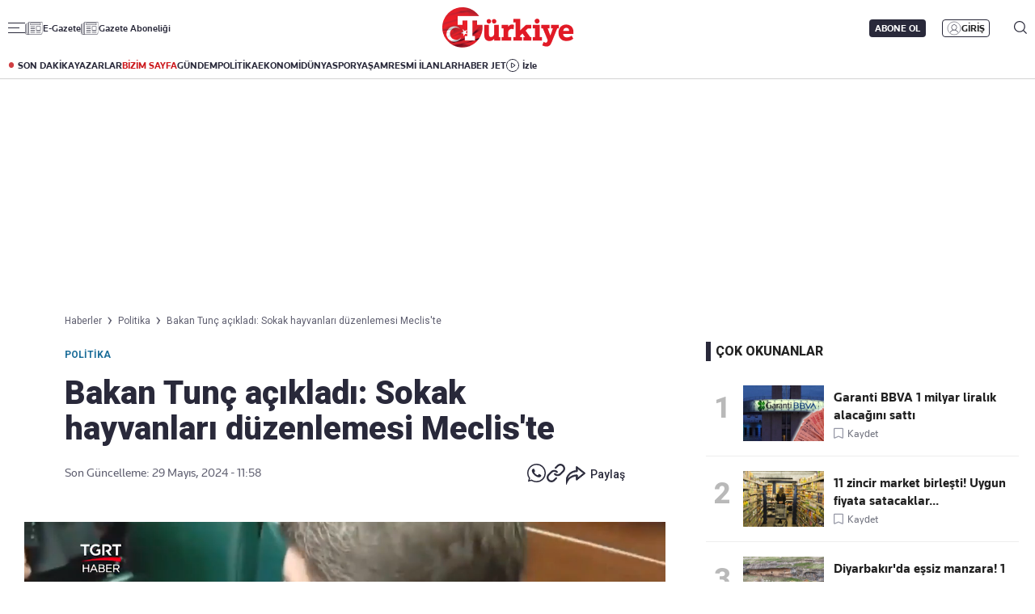

--- FILE ---
content_type: text/html; charset=utf-8
request_url: https://www.google.com/recaptcha/api2/aframe
body_size: 267
content:
<!DOCTYPE HTML><html><head><meta http-equiv="content-type" content="text/html; charset=UTF-8"></head><body><script nonce="hC8XobPNG_5EmB59cxGagw">/** Anti-fraud and anti-abuse applications only. See google.com/recaptcha */ try{var clients={'sodar':'https://pagead2.googlesyndication.com/pagead/sodar?'};window.addEventListener("message",function(a){try{if(a.source===window.parent){var b=JSON.parse(a.data);var c=clients[b['id']];if(c){var d=document.createElement('img');d.src=c+b['params']+'&rc='+(localStorage.getItem("rc::a")?sessionStorage.getItem("rc::b"):"");window.document.body.appendChild(d);sessionStorage.setItem("rc::e",parseInt(sessionStorage.getItem("rc::e")||0)+1);localStorage.setItem("rc::h",'1768749535684');}}}catch(b){}});window.parent.postMessage("_grecaptcha_ready", "*");}catch(b){}</script></body></html>

--- FILE ---
content_type: text/css
request_url: https://s.turkiyegazetesi.com.tr/s/css/module.min.css?v=b43030c3-f9d9-4d
body_size: 41290
content:
@charset "UTF-8";@import url("https://fonts.googleapis.com/css2?family=Roboto+Serif:ital,opsz,wght@0,8..144,100..900;1,8..144,100..900&family=Roboto:ital,wght@0,100..900;1,100..900&display=swap");@import url("https://fonts.googleapis.com/css2?family=Barlow+Condensed:ital,wght@0,100;0,200;0,300;0,400;0,500;0,600;0,700;0,800;0,900;1,100;1,200;1,300;1,400;1,500;1,600;1,700;1,800;1,900&family=Barlow:ital,wght@0,100;0,200;0,300;0,400;0,500;0,600;0,700;0,800;0,900;1,100;1,200;1,300;1,400;1,500;1,600;1,700;1,800;1,900&display=swap");@font-face{font-family:"Knowledge";src:url("/s/fonts/knowledge-font/knowledge-black-webfont.woff2") format("woff2"),url("/s/fonts/knowledge-font/knowledge-black-webfont.woff") format("woff"),url("/s/fonts/knowledge-font/knowledge-black-webfont.ttf") format("truetype");font-weight:900;font-style:normal;font-display:swap;}@font-face{font-family:"Knowledge";src:url("/s/fonts/knowledge-font/knowledge-blackitalic-webfont.woff2") format("woff2"),url("/s/fonts/knowledge-font/knowledge-blackitalic-webfont.woff") format("woff"),url("/s/fonts/knowledge-font/knowledge-blackitalic-webfont.ttf") format("truetype");font-weight:900;font-style:italic;font-display:swap;}@font-face{font-family:"Knowledge";src:url("/s/fonts/knowledge-font/knowledge-bold-webfont.woff2") format("woff2"),url("/s/fonts/knowledge-font/knowledge-bold-webfont.woff") format("woff"),url("/s/fonts/knowledge-font/knowledge-bold-webfont.ttf") format("truetype");font-weight:700;font-style:normal;font-display:swap;}@font-face{font-family:"Knowledge";src:url("/s/fonts/knowledge-font/knowledge-bolditalic-webfont.woff2") format("woff2"),url("/s/fonts/knowledge-font/knowledge-bolditalic-webfont.woff") format("woff"),url("/s/fonts/knowledge-font/knowledge-bolditalic-webfont.ttf") format("truetype");font-weight:700;font-style:italic;font-display:swap;}@font-face{font-family:"Knowledge";src:url("/s/fonts/knowledge-font/knowledge-medium-webfont.woff2") format("woff2"),url("/s/fonts/knowledge-font/knowledge-medium-webfont.woff") format("woff"),url("/s/fonts/knowledge-font/knowledge-medium-webfont.ttf") format("truetype");font-weight:500;font-style:normal;font-display:swap;}@font-face{font-family:"Knowledge";src:url("/s/fonts/knowledge-font/knowledge-mediumitalic-webfont.woff2") format("woff2"),url("/s/fonts/knowledge-font/knowledge-mediumitalic-webfont.woff") format("woff"),url("/s/fonts/knowledge-font/knowledge-mediumitalic-webfont.ttf") format("truetype");font-weight:500;font-style:italic;font-display:swap;}@font-face{font-family:"Knowledge";src:url("/s/fonts/knowledge-font/knowledge-regular-webfont.woff2") format("woff2"),url("/s/fonts/knowledge-font/knowledge-regular-webfont.woff") format("woff"),url("/s/fonts/knowledge-font/knowledge-regular-webfont.ttf") format("truetype");font-weight:400;font-style:normal;font-display:swap;}@font-face{font-family:"Knowledge";src:url("/s/fonts/knowledge-font/knowledge-regularitalic-webfont.woff2") format("woff2"),url("/s/fonts/knowledge-font/knowledge-regularitalic-webfont.woff") format("woff"),url("/s/fonts/knowledge-font/knowledge-regularitalic-webfont.ttf") format("truetype");font-weight:400;font-style:italic;font-display:swap;}@font-face{font-family:"Knowledge";src:url("/s/fonts/knowledge-font/knowledge-light-webfont.woff2") format("woff2"),url("/s/fonts/knowledge-font/knowledge-light-webfont.woff") format("woff"),url("/s/fonts/knowledge-font/knowledge-light-webfont.ttf") format("truetype");font-weight:300;font-style:normal;font-display:swap;}@font-face{font-family:"Knowledge";src:url("/s/fonts/knowledge-font/knowledge-lightitalic-webfont.woff2") format("woff2"),url("/s/fonts/knowledge-font/knowledge-lightitalic-webfont.woff") format("woff"),url("/s/fonts/knowledge-font/knowledge-lightitalic-webfont.ttf") format("truetype");font-weight:300;font-style:italic;font-display:swap;}@font-face{font-family:"Knowledge";src:url("/s/fonts/knowledge-font/knowledge-ultralight-webfont.woff2") format("woff2"),url("/s/fonts/knowledge-font/knowledge-ultralight-webfont.woff") format("woff"),url("/s/fonts/knowledge-font/knowledge-ultralight-webfont.ttf") format("truetype");font-weight:200;font-style:normal;font-display:swap;}@font-face{font-family:"Knowledge";src:url("/s/fonts/knowledge-font/knowledge-ultralightitalic-webfont.woff2") format("woff2"),url("/s/fonts/knowledge-font/knowledge-ultralightitalic-webfont.woff") format("woff"),url("/s/fonts/knowledge-font/knowledge-ultralightitalic-webfont.ttf") format("truetype");font-weight:200;font-style:italic;font-display:swap;}@media(max-width:374.98px){.cardImg.img-xsl-fluid{width:100%!important;height:auto!important;max-width:100%!important;}}@media(max-width:575.98px){.cardImg.img-sm-fluid{width:100%!important;height:auto!important;max-width:100%!important;}}@media(max-width:767.98px){.cardImg.img-md-fluid{width:100%!important;height:auto!important;max-width:100%!important;}}@media(max-width:991.98px){.cardImg.img-lg-fluid{width:100%!important;height:auto!important;max-width:100%!important;}}@media(max-width:1024.98px){.cardImg.img-lgx-fluid{width:100%!important;height:auto!important;max-width:100%!important;}}@media(max-width:1259.98px){.cardImg.img-xl-fluid{width:100%!important;height:auto!important;max-width:100%!important;}}@media(max-width:1439.98px){.cardImg.img-xxl-fluid{width:100%!important;height:auto!important;max-width:100%!important;}}@media(max-width:575px){.cardScope .cardImg img{min-height:117px;}}html{font-size:16px;}body{font-family:"Roboto",sans-serif;font-size:1rem;line-height:100%;font-weight:400;color:#222;background:#fff;-webkit-font-smoothing:antialiased;-moz-osx-font-smoothing:grayscale;}.newsDetails h1{font-family:"Roboto",sans-serif;font-size:2.5rem;font-weight:900;line-height:110%;margin:0;padding:20px 0;color:#29293a;}@media(max-width:991px){.newsDetails h1{font-family:"Roboto",sans-serif;font-size:1.625rem;line-height:140%;}}.newsDetails h2{font-family:"Roboto",sans-serif;font-size:1.375rem;font-weight:700;line-height:140%;margin:0;padding:20px 0;color:#29293a;}@media(max-width:991px){.newsDetails h2{font-family:"Roboto",sans-serif;font-size:1.125rem;line-height:140%;}}.newsDetails h3{font-family:"Roboto",sans-serif;font-size:1.625rem;font-weight:700;line-height:120%;margin:0;padding:20px 0;color:#29293a;}@media(max-width:991px){.newsDetails h3{font-family:"Roboto",sans-serif;font-size:1.375rem;line-height:140%;}}.newsDetails h4{font-family:"Roboto",sans-serif;font-size:1.25rem;font-weight:600;line-height:110%;margin:0;padding:20px 0;color:#29293a;}.newsDetails h5{font-family:"Roboto",sans-serif;font-size:1rem;font-weight:600;line-height:110%;margin:0;padding:20px 0;color:#29293a;}.newsDetails h6{font-family:"Roboto",sans-serif;font-size:.875rem;font-weight:500;line-height:110%;margin:0;padding:20px 0;color:#29293a;}.newsDetails p{font-family:"Knowledge",serif;font-size:1.25rem;font-weight:400;line-height:160%;margin:0;padding:20px 0;color:#29293a;}@media(max-width:991px){.newsDetails p{font-family:"Roboto",sans-serif;font-size:1.125rem;line-height:160%;}}.fs-10{font-size:.625rem!important;}.fs-11{font-size:.6875rem!important;}.fs-12{font-size:.75rem!important;}.fs-13{font-size:.8125rem!important;}.fs-14{font-size:.875rem!important;}.fs-15{font-size:.9375rem!important;}.fs-16{font-size:1rem!important;}.fs-17{font-size:1.0625rem!important;}.fs-18{font-size:1.125rem!important;}.fs-20{font-size:1.25rem!important;}.fs-24{font-size:1.5rem!important;}.fs-28{font-size:1.75rem!important;}.fs-32{font-size:2rem!important;}.fs-36{font-size:2.25rem!important;}.fs-48{font-size:3rem!important;}.fs-56{font-size:3.5rem!important;}.fs-64{font-size:4rem!important;}.fw-300{font-weight:300!important;}.fw-400{font-weight:400!important;}.fw-500{font-weight:500!important;}.fw-600{font-weight:600!important;}.fw-700{font-weight:700!important;}.fw-800{font-weight:800!important;}.fw-900{font-weight:900!important;}@media(max-width:374.98px){.xsl-fs-10{font-size:.625rem!important;}.xsl-fs-11{font-size:.6875rem!important;}.xsl-fs-12{font-size:.75rem!important;}.xsl-fs-13{font-size:.8125rem!important;}.xsl-fs-14{font-size:.875rem!important;}.xsl-fs-15{font-size:.9375rem!important;}.xsl-fs-16{font-size:1rem!important;}.xsl-fs-17{font-size:1.0625rem!important;}.xsl-fs-18{font-size:1.125rem!important;}.xsl-fs-20{font-size:1.25rem!important;}.xsl-fs-24{font-size:1.5rem!important;}.xsl-fs-28{font-size:1.75rem!important;}.xsl-fs-32{font-size:2rem!important;}.xsl-fs-36{font-size:2.25rem!important;}.xsl-fs-48{font-size:3rem!important;}.xsl-fs-56{font-size:3.5rem!important;}.xsl-fs-64{font-size:4rem!important;}.xsl-fw-300{font-weight:300!important;}.xsl-fw-400{font-weight:400!important;}.xsl-fw-500{font-weight:500!important;}.xsl-fw-600{font-weight:600!important;}.xsl-fw-700{font-weight:700!important;}.xsl-fw-800{font-weight:800!important;}.xsl-fw-900{font-weight:900!important;}}@media(max-width:575.98px){.sm-fs-10{font-size:.625rem!important;}.sm-fs-11{font-size:.6875rem!important;}.sm-fs-12{font-size:.75rem!important;}.sm-fs-13{font-size:.8125rem!important;}.sm-fs-14{font-size:.875rem!important;}.sm-fs-15{font-size:.9375rem!important;}.sm-fs-16{font-size:1rem!important;}.sm-fs-17{font-size:1.0625rem!important;}.sm-fs-18{font-size:1.125rem!important;}.sm-fs-20{font-size:1.25rem!important;}.sm-fs-24{font-size:1.5rem!important;}.sm-fs-28{font-size:1.75rem!important;}.sm-fs-32{font-size:2rem!important;}.sm-fs-36{font-size:2.25rem!important;}.sm-fs-48{font-size:3rem!important;}.sm-fs-56{font-size:3.5rem!important;}.sm-fs-64{font-size:4rem!important;}.sm-fw-300{font-weight:300!important;}.sm-fw-400{font-weight:400!important;}.sm-fw-500{font-weight:500!important;}.sm-fw-600{font-weight:600!important;}.sm-fw-700{font-weight:700!important;}.sm-fw-800{font-weight:800!important;}.sm-fw-900{font-weight:900!important;}}@media(max-width:767.98px){.md-fs-10{font-size:.625rem!important;}.md-fs-11{font-size:.6875rem!important;}.md-fs-12{font-size:.75rem!important;}.md-fs-13{font-size:.8125rem!important;}.md-fs-14{font-size:.875rem!important;}.md-fs-15{font-size:.9375rem!important;}.md-fs-16{font-size:1rem!important;}.md-fs-17{font-size:1.0625rem!important;}.md-fs-18{font-size:1.125rem!important;}.md-fs-20{font-size:1.25rem!important;}.md-fs-24{font-size:1.5rem!important;}.md-fs-28{font-size:1.75rem!important;}.md-fs-32{font-size:2rem!important;}.md-fs-36{font-size:2.25rem!important;}.md-fs-48{font-size:3rem!important;}.md-fs-56{font-size:3.5rem!important;}.md-fs-64{font-size:4rem!important;}.md-fw-300{font-weight:300!important;}.md-fw-400{font-weight:400!important;}.md-fw-500{font-weight:500!important;}.md-fw-600{font-weight:600!important;}.md-fw-700{font-weight:700!important;}.md-fw-800{font-weight:800!important;}.md-fw-900{font-weight:900!important;}}@media(max-width:991.98px){.lg-fs-10{font-size:.625rem!important;}.lg-fs-11{font-size:.6875rem!important;}.lg-fs-12{font-size:.75rem!important;}.lg-fs-13{font-size:.8125rem!important;}.lg-fs-14{font-size:.875rem!important;}.lg-fs-15{font-size:.9375rem!important;}.lg-fs-16{font-size:1rem!important;}.lg-fs-17{font-size:1.0625rem!important;}.lg-fs-18{font-size:1.125rem!important;}.lg-fs-20{font-size:1.25rem!important;}.lg-fs-24{font-size:1.5rem!important;}.lg-fs-28{font-size:1.75rem!important;}.lg-fs-32{font-size:2rem!important;}.lg-fs-36{font-size:2.25rem!important;}.lg-fs-48{font-size:3rem!important;}.lg-fs-56{font-size:3.5rem!important;}.lg-fs-64{font-size:4rem!important;}.lg-fw-300{font-weight:300!important;}.lg-fw-400{font-weight:400!important;}.lg-fw-500{font-weight:500!important;}.lg-fw-600{font-weight:600!important;}.lg-fw-700{font-weight:700!important;}.lg-fw-800{font-weight:800!important;}.lg-fw-900{font-weight:900!important;}}@media(max-width:1024.98px){.lgx-fs-10{font-size:.625rem!important;}.lgx-fs-11{font-size:.6875rem!important;}.lgx-fs-12{font-size:.75rem!important;}.lgx-fs-13{font-size:.8125rem!important;}.lgx-fs-14{font-size:.875rem!important;}.lgx-fs-15{font-size:.9375rem!important;}.lgx-fs-16{font-size:1rem!important;}.lgx-fs-17{font-size:1.0625rem!important;}.lgx-fs-18{font-size:1.125rem!important;}.lgx-fs-20{font-size:1.25rem!important;}.lgx-fs-24{font-size:1.5rem!important;}.lgx-fs-28{font-size:1.75rem!important;}.lgx-fs-32{font-size:2rem!important;}.lgx-fs-36{font-size:2.25rem!important;}.lgx-fs-48{font-size:3rem!important;}.lgx-fs-56{font-size:3.5rem!important;}.lgx-fs-64{font-size:4rem!important;}.lgx-fw-300{font-weight:300!important;}.lgx-fw-400{font-weight:400!important;}.lgx-fw-500{font-weight:500!important;}.lgx-fw-600{font-weight:600!important;}.lgx-fw-700{font-weight:700!important;}.lgx-fw-800{font-weight:800!important;}.lgx-fw-900{font-weight:900!important;}}@media(max-width:1259.98px){.xl-fs-10{font-size:.625rem!important;}.xl-fs-11{font-size:.6875rem!important;}.xl-fs-12{font-size:.75rem!important;}.xl-fs-13{font-size:.8125rem!important;}.xl-fs-14{font-size:.875rem!important;}.xl-fs-15{font-size:.9375rem!important;}.xl-fs-16{font-size:1rem!important;}.xl-fs-17{font-size:1.0625rem!important;}.xl-fs-18{font-size:1.125rem!important;}.xl-fs-20{font-size:1.25rem!important;}.xl-fs-24{font-size:1.5rem!important;}.xl-fs-28{font-size:1.75rem!important;}.xl-fs-32{font-size:2rem!important;}.xl-fs-36{font-size:2.25rem!important;}.xl-fs-48{font-size:3rem!important;}.xl-fs-56{font-size:3.5rem!important;}.xl-fs-64{font-size:4rem!important;}.xl-fw-300{font-weight:300!important;}.xl-fw-400{font-weight:400!important;}.xl-fw-500{font-weight:500!important;}.xl-fw-600{font-weight:600!important;}.xl-fw-700{font-weight:700!important;}.xl-fw-800{font-weight:800!important;}.xl-fw-900{font-weight:900!important;}}@media(max-width:1439.98px){.xxl-fs-10{font-size:.625rem!important;}.xxl-fs-11{font-size:.6875rem!important;}.xxl-fs-12{font-size:.75rem!important;}.xxl-fs-13{font-size:.8125rem!important;}.xxl-fs-14{font-size:.875rem!important;}.xxl-fs-15{font-size:.9375rem!important;}.xxl-fs-16{font-size:1rem!important;}.xxl-fs-17{font-size:1.0625rem!important;}.xxl-fs-18{font-size:1.125rem!important;}.xxl-fs-20{font-size:1.25rem!important;}.xxl-fs-24{font-size:1.5rem!important;}.xxl-fs-28{font-size:1.75rem!important;}.xxl-fs-32{font-size:2rem!important;}.xxl-fs-36{font-size:2.25rem!important;}.xxl-fs-48{font-size:3rem!important;}.xxl-fs-56{font-size:3.5rem!important;}.xxl-fs-64{font-size:4rem!important;}.xxl-fw-300{font-weight:300!important;}.xxl-fw-400{font-weight:400!important;}.xxl-fw-500{font-weight:500!important;}.xxl-fw-600{font-weight:600!important;}.xxl-fw-700{font-weight:700!important;}.xxl-fw-800{font-weight:800!important;}.xxl-fw-900{font-weight:900!important;}}.text-center{text-align:center!important;}.text-left{text-align:left!important;}.text-right{text-align:right!important;}.justify-content-center{display:flex;justify-content:center;}@media(min-width:375px){.text-xsl-center{text-align:center!important;}.text-xsl-left{text-align:left!important;}.text-xsl-right{text-align:right!important;}}@media(min-width:576px){.text-sm-center{text-align:center!important;}.text-sm-left{text-align:left!important;}.text-sm-right{text-align:right!important;}}@media(min-width:768px){.text-md-center{text-align:center!important;}.text-md-left{text-align:left!important;}.text-md-right{text-align:right!important;}}@media(min-width:992px){.text-lg-center{text-align:center!important;}.text-lg-left{text-align:left!important;}.text-lg-right{text-align:right!important;}}@media(min-width:1025px){.text-lgx-center{text-align:center!important;}.text-lgx-left{text-align:left!important;}.text-lgx-right{text-align:right!important;}}@media(min-width:1260px){.text-xl-center{text-align:center!important;}.text-xl-left{text-align:left!important;}.text-xl-right{text-align:right!important;}}@media(min-width:1440px){.text-xxl-center{text-align:center!important;}.text-xxl-left{text-align:left!important;}.text-xxl-right{text-align:right!important;}}.text-uppercase{text-transform:uppercase!important;}.text-lowercase{text-transform:lowercase!important;}.text-capitalize{text-transform:capitalize!important;}.v-center{display:flex!important;align-items:center!important;}.h-center{display:flex!important;justify-content:center!important;}.center-both{display:flex!important;align-items:center!important;justify-content:center!important;}.advertisements-search-datepicker{position:absolute;right:0;top:70px;display:flex;flex-direction:column;align-items:center;}@media(max-width:991px){.advertisements-search-datepicker{position:relative;flex-direction:row;top:0;align-items:center;justify-content:center;margin-bottom:20px;margin-top:10px;}}.advertisements-search-datepicker .date-picker{display:inline-flex;align-items:center;background:#f6f6f6;height:24px;margin-top:25px;}@media(max-width:1259px){.advertisements-search-datepicker .date-picker{margin-top:15px;}}@media(max-width:991px){.advertisements-search-datepicker .date-picker{margin-top:0;}}.advertisements-search-datepicker .date-picker__selects{display:flex;align-items:center;width:100%;height:100%;}.advertisements-search-datepicker .date-picker__select{-webkit-appearance:none;-moz-appearance:none;appearance:none;background:transparent;border:0;color:#5e5e6f;font-family:"Roboto",sans-serif;font-size:.75rem;line-height:100%;font-weight:400;position:relative;cursor:pointer;background-image:url("/s/images/icons/icon-author-date-arrow.svg");background-repeat:no-repeat;background-position:right .3rem center;background-size:.6rem;padding-left:10px;}.advertisements-search-datepicker .date-picker__button{background:none;border:0;padding:0;padding-right:10px;padding-left:10px;color:#6e6e7a;cursor:pointer;transform:translateY(2px);}.author-search-datepicker{position:absolute;right:0;top:40px;display:flex;flex-direction:column;align-items:center;}@media(max-width:991px){.author-search-datepicker{position:relative;flex-direction:row;top:0;align-items:flex-start;justify-content:flex-start;margin-bottom:20px;margin-top:10px;}}.author-search-datepicker .search-bar{display:inline-flex;align-items:flex-start;background:#f6f6f6;padding-left:5px;width:100%;max-width:166px;height:26px;}@media(max-width:991px){.author-search-datepicker .search-bar{order:1;margin-left:5px;}}.author-search-datepicker .search-bar__input{border:0;background:transparent;color:#5e5e6f;font-family:"Roboto",sans-serif;font-size:.75rem;line-height:100%;font-weight:400;outline:0;width:100%;height:100%;}.author-search-datepicker .search-bar__button{background:none;border:0;padding:0;margin-left:.5rem;color:#6e6e7a;cursor:pointer;padding-right:10px;padding-top:5px;}.author-search-datepicker .date-picker{display:inline-flex;align-items:center;background:#f6f6f6;height:24px;margin-top:25px;}@media(max-width:1259px){.author-search-datepicker .date-picker{margin-top:15px;}}@media(max-width:991px){.author-search-datepicker .date-picker{margin-top:0;}}.author-search-datepicker .date-picker__selects{display:flex;align-items:center;width:100%;height:100%;}.author-search-datepicker .date-picker__select{-webkit-appearance:none;-moz-appearance:none;appearance:none;background:transparent;border:0;color:#5e5e6f;font-family:"Roboto",sans-serif;font-size:.75rem;line-height:100%;font-weight:400;position:relative;cursor:pointer;background-image:url("/s/images/icons/icon-author-date-arrow.svg");background-repeat:no-repeat;background-position:right .3rem center;background-size:.6rem;padding-left:10px;}.author-search-datepicker .date-picker__button{background:none;border:0;padding:0;padding-right:10px;padding-left:10px;color:#6e6e7a;cursor:pointer;transform:translateY(2px);}.author-list-search-datepicker{position:relative;display:flex;align-items:center;width:100%;max-width:970px;margin:40px auto 0 auto;padding-left:210px;}@media(max-width:767px){.author-list-search-datepicker{position:relative;flex-direction:row;top:0;align-items:flex-start;justify-content:flex-start;margin-bottom:20px;padding-left:0;}}.author-list-search-datepicker .search-bar{display:inline-flex;align-items:flex-start;background:#f6f6f6;padding-left:5px;width:100%;max-width:166px;height:26px;}@media(max-width:767px){.author-list-search-datepicker .search-bar{order:1;margin-left:15px;}}.author-list-search-datepicker .search-bar__input{border:0;background:transparent;color:#5e5e6f;font-family:"Roboto",sans-serif;font-size:.75rem;line-height:100%;font-weight:400;outline:0;width:100%;height:100%;}.author-list-search-datepicker .search-bar__button{background:none;border:0;padding:0;margin-left:.5rem;color:#6e6e7a;cursor:pointer;padding-right:10px;padding-top:5px;}.author-list-search-datepicker .date-picker{display:inline-flex;align-items:center;background:#f6f6f6;height:26px;margin-left:15px;}@media(max-width:767px){.author-list-search-datepicker .date-picker{margin-left:0;}}.author-list-search-datepicker .date-picker__selects{display:flex;align-items:center;width:100%;height:100%;}.author-list-search-datepicker .date-picker__select{-webkit-appearance:none;-moz-appearance:none;appearance:none;background:transparent;border:0;color:#5e5e6f;font-family:"Roboto",sans-serif;font-size:.75rem;line-height:100%;font-weight:400;position:relative;cursor:pointer;background-image:url("/s/images/icons/icon-author-date-arrow.svg");background-repeat:no-repeat;background-position:right .3rem center;background-size:.6rem;padding-left:10px;}.author-list-search-datepicker .date-picker__button{background:none;border:0;padding:0;padding-right:10px;padding-left:10px;color:#6e6e7a;cursor:pointer;transform:translateY(2px);}.author-cards{display:grid;grid-template-columns:repeat(2,1fr);gap:60px;padding:55px;}@media(max-width:991px){.author-cards{grid-template-columns:repeat(1,1fr);padding:10px 0;gap:0;}}.author-cards .author-card{display:flex;align-items:flex-start;position:relative;}@media(max-width:991px){.author-cards .author-card{border-bottom:1px solid #eaeeef;padding:30px 0;}.author-cards .author-card:last-child{border-bottom:0;}}.author-cards .author-card__avatar{width:100px;height:100px;background:#f0f0f0;overflow:hidden;margin-right:12px;flex-shrink:0;border-radius:50%;}@media(max-width:991px){.author-cards .author-card__avatar{width:70px;height:70px;}}.author-cards .author-card__avatar img{width:100%;height:100%;object-fit:cover;}.author-cards .author-card__info{flex:1;display:flex;flex-direction:column;align-items:flex-start;}.author-cards .author-card__name .author-card__name-text{color:#d03f43;font-family:"Roboto",sans-serif;font-size:1rem;line-height:100%;font-weight:500;}@media(max-width:767px){.author-cards .author-card__name .author-card__name-text{font-size:16px;}}.author-cards .author-card__name .btn-follow{display:inline-block;position:relative;margin-left:10px;transform:translateY(-2px);border:1px solid #9698a6;font-family:"Roboto",sans-serif;font-size:.75rem;line-height:100%;font-weight:500;padding:2px 5px;cursor:pointer;color:#71737f;transition:all .34s ease;}@media(max-width:767px){.author-cards .author-card__name .btn-follow{margin-left:5px;transform:translateY(-1px);}}.author-cards .author-card__name .btn-follow .arti{width:12px;height:12px;background-image:url("/s/images/icons/icon-author-follow-add.svg");background-size:cover;background-repeat:no-repeat;transform:translateY(1px);display:inline-block;}.author-cards .author-card__name .btn-follow .arti.active{width:12px;height:12px;background-image:url("/s/images/icons/icon-author-follow-added.svg");background-size:cover;background-repeat:no-repeat;}.author-cards .author-card__name .btn-follow:hover{background-color:#29293a;color:#fff;}.author-cards .author-card__name .btn-follow:hover .arti{color:#fff;}.author-cards .author-card__name .btn-rss{display:inline-block;position:relative;margin-left:10px;transform:translateY(2px);}@media(max-width:767px){.author-cards .author-card__name .btn-rss{margin-left:5px;}}.author-cards .author-card__title h3{margin:10px 0;color:#29293a;font-family:"Roboto",sans-serif;font-size:1.375rem;line-height:140%;font-weight:900;}@media(max-width:767px){.author-cards .author-card__title h3{font-family:"Roboto",sans-serif;font-size:1rem;line-height:140%;font-weight:700;padding-right:30px;}}.author-cards-all{display:grid;grid-template-columns:repeat(1,1fr);padding:0 105px;}@media(max-width:991px){.author-cards-all{grid-template-columns:repeat(1,1fr);padding:0;gap:0;}}.author-cards-all .author-card{display:flex;align-items:center;justify-content:center;position:relative;border-bottom:1px solid #eaeeef;padding:15px 0;}.author-cards-all .author-card:last-child{border-bottom:0;}.author-cards-all .author-card__avatar{width:70px;height:70px;background:#f0f0f0;overflow:hidden;margin-left:45px;flex-shrink:0;border-radius:50%;}.author-cards-all .author-card__avatar img{width:100%;height:100%;object-fit:cover;}@media(max-width:767px){.author-cards-all .author-card__avatar{margin-left:15px;}}.author-cards-all .author-card__info{flex:1;display:flex;flex-direction:column;align-items:flex-start;}.author-cards-all .author-card__name .author-card__name-text{display:inline-block;margin-bottom:5px;color:#29293a;font-family:"Roboto",sans-serif;font-size:1rem;line-height:140%;font-weight:700;}.author-cards-all .author-card__write-count{color:#5e5e6f;font-family:"Roboto",sans-serif;font-size:.75rem;line-height:100%;font-weight:400;}.author-cards-all .author-card .btn-follow{display:inline-block;position:relative;margin-left:10px;transform:translateY(-2px);border:1px solid #5e5e6f;font-family:"Roboto",sans-serif;font-size:.75rem;line-height:100%;font-weight:500;padding:3px 8px;cursor:pointer;color:#5e5e6f;transition:all .34s ease;}@media(max-width:767px){.author-cards-all .author-card .btn-follow{margin-left:5px;transform:translateY(-1px);}}.author-cards-all .author-card .btn-follow .arti{width:12px;height:12px;background-image:url("/s/images/icons/icon-author-follow-add-all.svg");background-size:cover;background-repeat:no-repeat;transform:translateY(1px);display:inline-block;}.author-cards-all .author-card .btn-follow .arti.active{width:12px;height:12px;background-image:url("/s/images/icons/icon-author-follow-added-all.svg");background-size:cover;background-repeat:no-repeat;margin-right:3px;}.author-cards-all .author-card .btn-follow:hover{background-color:#e0e0e3;}.author-cards-all .author-card .btn-rss{display:inline-block;position:relative;margin-left:35px;transform:translateY(0);}@media(max-width:767px){.author-cards-all .author-card .btn-rss{display:none;}}.author-cards-all .author-card .btn-rss.mobile{display:none;margin-left:0;margin-top:8px;}@media(max-width:767px){.author-cards-all .author-card .btn-rss.mobile{display:block;}}.author-cards-all .author-card__title h3{margin:10px 0;color:#29293a;font-family:"Roboto",sans-serif;font-size:1.375rem;line-height:140%;font-weight:900;}@media(max-width:767px){.author-cards-all .author-card__title h3{font-family:"Roboto",sans-serif;font-size:1rem;line-height:140%;font-weight:700;padding-right:30px;}}.author-cards-all.max-width-948{max-width:948px;margin:0 auto;padding:0;}.author-cards-list{display:flex;flex-direction:column;margin:40px auto 40px auto;max-width:970px;width:100%;gap:70px;}.author-cards-list .author-card{display:flex;align-items:center;justify-content:center;position:relative;}.author-cards-list .author-card__info{flex:1;display:flex;flex-direction:column;align-items:flex-start;border-left:1px solid #9698a6;padding-left:50px;}@media(max-width:767px){.author-cards-list .author-card__info{padding-left:15px;}}.author-cards-list .author-card__name .author-card__name-text{display:inline-block;color:#d03f43;font-family:"Roboto",sans-serif;font-size:.875rem;line-height:140%;font-weight:500;}.author-cards-list .author-card__time{width:165px;display:flex;padding:0 50px 0 30px;color:#5e5e6f;font-family:"Roboto",sans-serif;font-size:.875rem;line-height:140%;font-weight:500;}@media(max-width:767px){.author-cards-list .author-card__time{width:130px;padding:0 40px 0 0;}}.author-cards-list .author-card__title h3{margin:5px 0;color:#29293a;font-family:"Roboto",sans-serif;font-size:1.375rem;line-height:140%;font-weight:900;}@media(max-width:767px){.author-cards-list .author-card__title h3{font-family:"Roboto",sans-serif;font-size:1rem;line-height:140%;font-weight:700;}}.author-cards-list .author-card .authorSave{position:relative!important;transform:none!important;}.author-cards-list .author-card .authorSave span{display:inline-block!important;}.author-cards-column{display:grid;grid-template-columns:repeat(3,1fr);gap:50px;padding:50px 0;max-width:1048px;margin:0 auto;}@media(max-width:991px){.author-cards-column{grid-template-columns:repeat(3,1fr);gap:30px;}}.author-cards-column .author-card{display:flex;flex-direction:column;align-items:flex-start;position:relative;padding:20px;width:216px;margin:0 auto;}.author-cards-column .author-card__image{width:100%;display:flex;justify-content:flex-end;}.author-cards-column .author-card__image img{width:70px;height:70px;border-radius:100%;overflow:hidden;background-color:#fff;object-fit:cover;}.author-cards-column .author-card__info{display:flex;flex-direction:column;align-items:flex-start;justify-content:flex-end;width:100%;height:120px;}.author-cards-column .author-card__title{display:flex;margin-bottom:10px;color:#29293a;font-family:"Knowledge",serif;font-size:1.25rem;line-height:140%;font-weight:900;}.author-cards-column .author-card__link{margin-top:20px;width:100%;display:flex;justify-content:flex-end;align-items:center;}.author-cards-column .btn-follow{display:inline-block;position:relative;transform:translateY(-2px);border:1px solid #29293a;font-family:"Roboto",sans-serif;font-size:.75rem;line-height:100%;font-weight:500;padding:3px 8px;cursor:pointer;color:#29293a;transition:all .34s ease;}@media(max-width:767px){.author-cards-column .btn-follow{transform:translateY(-1px);}}.author-cards-column .btn-follow .arti{width:12px;height:12px;background-image:url("/s/images/icons/icon-author-follow-add-all.svg");background-size:cover;background-repeat:no-repeat;transform:translateY(1px);display:inline-block;}.author-cards-column .btn-follow .arti.active{width:12px;height:12px;background-image:url("/s/images/icons/icon-author-follow-added-all.svg");background-size:cover;background-repeat:no-repeat;margin-right:3px;}.author-cards-column .btn-follow:hover{background-color:#fff;}.authorSave{display:inline-block;font-size:13px;font-weight:400;line-height:100%;color:#71737f;text-align:left;}@media(max-width:767px){.authorSave{position:absolute;right:0;top:50%;transform:translateY(-50%);}.authorSave span{display:none;}}.authorSave::before{content:"";width:12px;height:14px;background-image:url("/s/images/icons/icon-save.svg");background-repeat:no-repeat;background-size:cover;margin-right:5px;display:inline-block;transform:translateY(2px);}.authorSave.active::before{content:"";background-image:url("/s/images/icons/icon-save-fill.svg");background-repeat:no-repeat;background-size:cover;}.author-top-letter{background-color:#29293a;color:#fff;font-family:"Roboto",sans-serif;font-size:1rem;line-height:100%;font-weight:700;}.author-top-letter .atl-container{padding:5px 105px;}@media(max-width:991px){.author-top-letter .atl-container{padding:5px 0;}}@media(max-width:767px){.author-scroll-wrapper{flex-wrap:nowrap;padding-bottom:30px;overflow-x:auto;scroll-behavior:smooth;-webkit-overflow-scrolling:touch;}}@media(max-width:767px) and (hover:none){.author-scroll-wrapper{scrollbar-width:none;}.author-scroll-wrapper::-webkit-scrollbar{display:none;}}.author-cards-detail-list{display:flex;flex-direction:column;margin:40px auto 40px auto;max-width:970px;width:100%;gap:70px;}@media(max-width:767px){.author-cards-detail-list{gap:0;}}.author-cards-detail-list .author-card{display:flex;align-items:center;justify-content:center;position:relative;}@media(max-width:767px){.author-cards-detail-list .author-card{flex-direction:column;width:100%;align-items:flex-start;padding:40px 0;border-bottom:1px solid #e0e0e3;}.author-cards-detail-list .author-card:first-child{padding-top:0;}.author-cards-detail-list .author-card:last-child{padding-bottom:0;border-bottom:0;}}.author-cards-detail-list .author-card__info{flex:1;display:flex;flex-direction:column;align-items:flex-start;border-left:1px solid #9698a6;padding-left:50px;}@media(max-width:767px){.author-cards-detail-list .author-card__info{padding-left:0;border:0;margin-top:10px;}}.author-cards-detail-list .author-card__time{width:165px;display:flex;padding:0 50px 0 30px;color:#5e5e6f;font-family:"Roboto",sans-serif;font-size:.875rem;line-height:140%;font-weight:500;}@media(max-width:767px){.author-cards-detail-list .author-card__time{width:130px;padding:0 40px 0 0;}}.author-cards-detail-list .author-card__title h3{margin:0;color:#29293a;font-family:"Knowledge",serif;font-size:1.625rem;line-height:130%;font-weight:900;}@media(max-width:767px){.author-cards-detail-list .author-card__title h3{font-family:"Roboto",sans-serif;font-size:1.25rem;line-height:130%;font-weight:700;}}.author-cards-detail-list .author-card__link{color:#29293a;font-family:"Roboto",sans-serif;font-size:.75rem;line-height:100%;font-weight:700;}.author-cards-detail-list .author-card__link::after{content:"";display:inline-block;width:20px;height:8px;background-image:url("/s/images/icons/icon-author-detail-next.svg");background-repeat:no-repeat;background-size:cover;margin-left:8px;}.author-cards-detail-list .author-card__listen-share-save{display:flex;position:relative;justify-content:center;align-items:center;padding:20px 0;gap:30px;}@media(max-width:767px){.author-cards-detail-list .author-card__listen-share-save{gap:20px;padding:15px 0 20px 0;}}.author-cards-detail-list .author-card__listen-share-save .lssListen{display:flex;justify-content:center;align-items:center;font-family:"Roboto",sans-serif;font-size:.75rem;line-height:100%;font-weight:400;}.author-cards-detail-list .author-card__listen-share-save .lssListen::before{content:"";display:inline-block;width:18px;height:17px;background-image:url("/s/images/icons/icon-detail-listen.svg");background-repeat:no-repeat;background-size:cover;margin-right:10px;transform:translateY(-2px);}.author-cards-detail-list .author-card__listen-share-save .lssListen span{font-family:"Roboto",sans-serif;font-size:.75rem;line-height:100%;font-weight:400;display:inline-block;position:relative;margin-left:8px;}.author-cards-detail-list .author-card__listen-share-save .lssSave{display:flex;justify-content:center;align-items:center;font-family:"Roboto",sans-serif;font-size:.75rem;line-height:100%;font-weight:400;}.author-cards-detail-list .author-card__listen-share-save .lssSave::before{content:"";display:inline-block;width:15px;height:17px;background-image:url("/s/images/icons/icon-detail-save.svg");background-repeat:no-repeat;background-size:cover;margin-right:10px;transform:translateY(-1px);}.author-cards-detail-list .author-card__listen-share-save .detail-share{display:flex;justify-content:center;align-items:center;position:relative;}.author-cards-detail-list .author-card__listen-share-save .detailShareClick{color:#29293a;font-family:"Roboto",sans-serif;font-size:.75rem;line-height:100%;font-weight:400;display:flex;justify-content:center;align-items:center;cursor:pointer;}.author-cards-detail-list .author-card__listen-share-save .detailShareClick::before{content:"";display:inline-block;width:18px;height:16px;background-image:url("/s/images/icons/icon-author-detail-share.svg");background-repeat:no-repeat;background-size:cover;margin-right:6px;transform:translateY(1px);}.author-cards-detail-list .author-card__listen-share-save .detailShareMenu{position:absolute;top:55px;left:50%;margin-left:-100px;width:364px;height:234px;background:#fff;box-shadow:0 6px 49px 0 rgba(41,41,58,.3019607843);padding:30px 20px;display:none;z-index:10;}.author-cards-detail-list .author-card__listen-share-save .detailShareMenu.open{display:block;}.author-cards-detail-list .author-card__listen-share-save .detailShareClose{position:absolute;top:20px;right:16px;background:none;border:0;font-size:38px;line-height:0;cursor:pointer;color:#2e303c;font-weight:300;}.author-cards-detail-list .author-card__listen-share-save .detailShareTitle{margin:0;text-align:center;display:block;font-family:"Roboto",sans-serif;font-size:1.125rem;line-height:100%;font-weight:700;}.author-cards-detail-list .author-card__listen-share-save .detailShareGrid{display:grid;grid-template-columns:repeat(3,1fr);gap:20px;margin-top:40px;}.author-cards-detail-list .author-card__listen-share-save .detailShareItem{display:flex;flex-direction:column;align-items:center;text-decoration:none;color:#2e303c;font-size:.875rem;}.author-cards-detail-list .author-card__listen-share-save .detailShareItem img{width:24px;height:auto;margin-bottom:8px;}.author-cards-detail-list .author-card__listen-share-save .detailShareItem span{font-family:"Roboto",sans-serif;font-size:.75rem;line-height:100%;font-weight:400;}.author-cards-detail-bio-header{display:flex;align-items:center;justify-content:space-between;padding:0 60px;background-color:#29293a;margin-bottom:40px;}@media(max-width:767px){.author-cards-detail-bio-header{padding:50px 20px;}}.author-cards-detail-bio-header__info{display:flex;flex-direction:column;align-items:flex-start;justify-content:center;gap:20px;}.author-cards-detail-bio-header__info-title{display:flex;justify-content:center;align-items:center;}.author-cards-detail-bio-header__info-title h2{font-family:"Knowledge",serif;font-size:2.125rem;line-height:100%;font-weight:700;color:#ff4d4d;}.author-cards-detail-bio-header__info-title .btn-follow{display:inline-block;position:relative;margin-left:30px;transform:translateY(-2px);border:1px solid #fff;font-family:"Roboto",sans-serif;font-size:.75rem;line-height:100%;font-weight:500;padding:3px 8px;cursor:pointer;color:#fff;transition:all .34s ease;min-width:80px;}@media(max-width:767px){.author-cards-detail-bio-header__info-title .btn-follow{margin-left:20px;transform:translateY(-1px);}}.author-cards-detail-bio-header__info-title .btn-follow .arti{width:12px;height:12px;transform:translateY(1px);display:inline-block;background-color:#fff;mask:url("/s/images/icons/icon-author-follow-add-all.svg") no-repeat center;transition:all .34s ease;}.author-cards-detail-bio-header__info-title .btn-follow .arti.active{width:12px;height:12px;margin-right:3px;background-color:#fff;mask:url("/s/images/icons/icon-author-follow-added-all.svg") no-repeat center;}.author-cards-detail-bio-header__info-title .btn-follow:hover{background-color:#e0e0e3;color:#29293a;}.author-cards-detail-bio-header__info-title .btn-follow:hover .arti{background-color:#29293a;}.author-cards-detail-bio-header__info-title .btn-follow:hover .arti.active{background-color:#29293a;}.author-cards-detail-bio-header__info-social{display:flex;justify-content:flex-start;align-items:center;gap:20px;}.author-cards-detail-bio-header__info-social a.icon-message{width:24px;height:24px;display:inline-block;background-color:#fff;mask:url("/s/images/icons/icon-author-detail-message.svg") no-repeat center;}.author-cards-detail-bio-header__info-social a.icon-x{width:24px;height:24px;display:inline-block;background-color:#fff;mask:url("/s/images/icons/icon-author-detail-x.svg") no-repeat center;}.author-cards-detail-bio-header__info-social a.icon-rss{width:24px;height:24px;display:inline-block;background-color:#fff;mask:url("/s/images/icons/icon-author-detail-rss.svg") no-repeat center;}.author-cards-detail-bio-header__info-social a:hover{background-color:#ff4d4d;}.author-cards-detail-bio-header__img{width:200px;height:200px;border-radius:50%;overflow:hidden;background-color:#e4e4e4;transform:translateY(25%);}.author-cards-detail-bio-header__img img{width:100%;height:100%;object-fit:cover;}@media(max-width:767px){.author-cards-detail-bio-header__img{width:126px;height:126px;position:absolute;right:30px;bottom:15px;}}.author-biography{display:flex;flex-direction:column;align-items:flex-start;justify-content:center;max-width:970px;width:100%;margin:40px auto 0 auto;padding-right:25%;display:none;}.author-biography p{color:#29293a;font-family:"Knowledge",serif;font-size:1.125rem;line-height:160%;font-weight:400;}@media(max-width:767px){.author-biography{padding-right:0;}}.author-biography-show .author-biography{display:flex;}.banner-scope{background-color:#cc181c;color:#fff;padding:0 0;}@media(max-width:991px){.banner-scope{display:none;}}.banner-scope .banner-content{display:flex;align-items:center;justify-content:space-between;width:100%;margin:10px 0;}.banner-scope .banner-content .banner-left{display:flex;align-items:center;justify-content:center;height:100%;}.banner-scope .banner-content .banner-left .logo{border-right:1px solid #fff;padding-right:15px;}.banner-scope .banner-content .banner-left .logo img{width:auto;height:85px;}.banner-scope .banner-content .banner-left .text{margin-left:25px;display:flex;justify-content:center;align-items:center;}.banner-scope .banner-content .banner-left .text p{font-family:"Knowledge",serif;font-size:1.125rem;line-height:100%;font-weight:700;margin:0;padding:0;}.banner-scope .banner-content .banner-right{display:flex;flex-direction:column;align-items:flex-end;padding-left:150px;}.banner-scope .banner-content .banner-right .swiper{width:80px;height:60px;}.banner-scope .banner-content .banner-right .swiper-slide{display:flex;align-items:center;justify-content:center;font-size:22px;font-weight:bold;color:#fff;}.banner-scope .banner-content .banner-right .swiper-slide img{width:100%;height:100%;object-fit:cover;border-radius:0;box-shadow:-1px 1px 9px 0 rgba(0,0,0,.75);}.banner-scope .banner-content .banner-right .swiper-progress-bar{position:absolute;bottom:-10px;left:-15%;width:100%;height:3px;background:#fff;overflow:hidden;}.banner-scope .banner-content .banner-arrow{display:flex;justify-content:flex-end;align-items:flex-end;height:100%;}.banner-scope .banner-content .banner-arrow a{text-decoration:none;color:#fff;font-size:30px;}.banner-bottom-scope{margin-bottom:30px;padding:10px 0;}.banner-bottom-scope.first{background-color:#e6f7f5;}.banner-bottom-scope.second{background-color:#d9eafc;}.banner-bottom-scope .banner{display:flex;align-items:center;justify-content:center;border-radius:8px;}@media(max-width:991px){.banner-bottom-scope .banner .banner-logo{align-items:center;justify-content:center;text-align:center;}}.banner-bottom-scope .banner .banner-content{display:flex;align-items:center;width:100%;padding-left:20px;}@media(max-width:991px){.banner-bottom-scope .banner .banner-content{justify-content:center;text-align:center;padding-left:0;}}.banner-bottom-scope .banner .banner-content .banner-text{color:#29293a;font-family:"Roboto",sans-serif;font-size:.875rem;line-height:140%;font-weight:400;}.banner-bottom-scope .banner .banner-content .banner-text span{font-family:"Roboto",sans-serif;font-size:1.5rem;line-height:140%;font-weight:800;}.banner-bottom-scope .banner .banner-button{display:flex;justify-content:flex-end;}@media(max-width:991px){.banner-bottom-scope .banner .banner-button{justify-content:center;}}.banner-bottom-scope .banner .banner-button a{display:inline-block;border-radius:3px;font-family:"Roboto",sans-serif;font-size:.875rem;line-height:100%;font-weight:700;color:#fff;background-color:#cc181c;padding:5px 15px;}.banner-bottom-scope .banner .banner-button.grey a{background-color:#29293a;}.banner-bottom-scope .border-right{border-right:1px solid #29293a;}@media(max-width:991px){.banner-bottom-scope .border-right{border:0;}}.bulletin-cards-column{display:grid;grid-template-columns:repeat(5,1fr);gap:45px;padding:10px 0;width:100%;}@media(max-width:991px){.bulletin-cards-column{grid-template-columns:repeat(5,1fr);gap:30px;}}.bulletin-cards-column .bulletin-card{display:flex;flex-direction:column;align-items:flex-start;position:relative;padding:20px;width:216px;margin:0 auto;overflow:hidden;}.bulletin-cards-column .bulletin-card__image{width:100%;display:flex;justify-content:flex-end;}.bulletin-cards-column .bulletin-card__image img{width:70px;height:70px;border-radius:100%;overflow:hidden;background-color:#fff;object-fit:cover;}.bulletin-cards-column .bulletin-card__info{display:flex;flex-direction:column;align-items:flex-start;justify-content:flex-end;width:100%;height:120px;}.bulletin-cards-column .bulletin-card__title{display:flex;margin-bottom:10px;color:#29293a;font-family:"Knowledge",serif;font-size:1.25rem;line-height:140%;font-weight:900;}.bulletin-cards-column .bulletin-card__desc{display:flex;margin-bottom:10px;color:#5e5e6f;font-family:"Roboto",sans-serif;font-size:.75rem;line-height:100%;font-weight:700;}.bulletin-cards-column .bulletin-card__text{display:flex;margin-bottom:10px;color:#29293a;font-family:"Knowledge",serif;font-size:1rem;line-height:130%;font-weight:400;}.bulletin-cards-column .bulletin-card__link{margin-top:20px;width:100%;display:flex;justify-content:flex-end;align-items:center;}.bulletin-cards-column .bulletin-card__button{display:flex;width:100%;justify-content:space-between;align-items:center;}.bulletin-cards-column .bulletin-card__preview{text-decoration:underline;font-family:"Knowledge",serif;font-size:.875rem;line-height:100%;font-weight:400;}.bulletin-cards-column .bulletin-card__image-full{width:125%;height:105px;display:flex;margin:-20px -20px 0 -20px;}.bulletin-cards-column .bulletin-card__image-full img{width:100%;height:100%;background-color:#fff;object-fit:cover;}.bulletin-cards-column .bulletin-card.category .bulletin-card__info{justify-content:space-between;gap:5px;height:107px;}.bulletin-cards-column .bulletin-card.category .bulletin-card__info .bulletin-card__title{margin-bottom:5px;}.bulletin-cards-column .bulletin-card.dark{background-color:#34344d;}.bulletin-cards-column .bulletin-card.dark .bulletin-card__title{color:#fff;}.bulletin-cards-column .bulletin-card.dark .bulletin-card__desc{color:#fff;}.bulletin-cards-column .bulletin-card.dark .bulletin-card__link{color:#fff;}.bulletin-cards-column .bulletin-card.dark .bulletin-card__preview{color:#fff;}.bulletin-cards-column .bulletin-card.dark .btn-follow{border:1px solid #fff!important;color:#fff!important;}.bulletin-cards-column .bulletin-card.dark .btn-follow .arti{background:#fff;mask:url("/s/images/icons/icon-author-follow-add-all.svg") no-repeat center;transition:all .34s ease;}.bulletin-cards-column .bulletin-card.dark .btn-follow .arti.active{background:#fff;mask:url("/s/images/icons/icon-author-follow-added-all.svg") no-repeat center;}.bulletin-cards-column .bulletin-card.dark .btn-follow:hover{background-color:#fff;color:#29293a!important;}.bulletin-cards-column .bulletin-card.dark .btn-follow:hover .arti{background:#29293a;mask:url("/s/images/icons/icon-author-follow-add-all.svg") no-repeat center;}.bulletin-cards-column .bulletin-card.dark .btn-follow:hover .arti.active{background:#29293a;mask:url("/s/images/icons/icon-author-follow-added-all.svg") no-repeat center;}.bulletin-cards-column .bulletin-card.highlights{border:solid 1px #e0e0e3;}.bulletin-cards-column .bulletin-card.highlights .bulletin-card__info{justify-content:space-between;gap:5px;height:200px;}.bulletin-cards-column .bulletin-card.highlights .bulletin-card__info .bulletin-card__title{margin-bottom:5px;}.bulletin-cards-column .bulletin-card.highlights .bulletin-card__info .bulletin-card__desc{margin-bottom:0;}.bulletin-cards-column .bulletin-card.highlights .bulletin-card__info .bulletin-card__text{width:100%;border-top:1px solid #e0e0e3;padding-top:10px;}.bulletin-cards-column .bulletin-card.summaries{border:solid 1px #e0e0e3;}.bulletin-cards-column .bulletin-card.summaries .bulletin-card__info{justify-content:space-between;gap:5px;height:200px;}.bulletin-cards-column .bulletin-card.summaries .bulletin-card__info .bulletin-card__title{margin-bottom:0;}.bulletin-cards-column .bulletin-card.summaries .bulletin-card__info .bulletin-card__desc{margin-bottom:10px;background-color:#fff;margin-top:-10px;padding:3px 8px;display:table;border:solid 1px #e0e0e3;}.bulletin-cards-column .bulletin-card.summaries .bulletin-card__info .bulletin-card__text{width:100%;}.bulletin-cards-column .btn-follow{display:inline-block;position:relative;transform:translateY(-2px);border:1px solid #29293a;font-family:"Roboto",sans-serif;font-size:.75rem;line-height:100%;font-weight:500;padding:3px 8px;cursor:pointer;color:#29293a;transition:all .34s ease;}@media(max-width:767px){.bulletin-cards-column .btn-follow{transform:translateY(-1px);}}.bulletin-cards-column .btn-follow .arti{width:12px;height:12px;background-image:url("/s/images/icons/icon-author-follow-add-all.svg");background-size:cover;background-repeat:no-repeat;transform:translateY(1px);display:inline-block;}.bulletin-cards-column .btn-follow .arti.active{width:12px;height:12px;background-image:url("/s/images/icons/icon-author-follow-added-all.svg");background-size:cover;background-repeat:no-repeat;margin-right:3px;}.bulletin-cards-column .btn-follow:hover{background-color:#fff;}@media(max-width:767px){.bulletin-scroll-wrapper{flex-wrap:nowrap;padding-bottom:10px;overflow-x:auto;scroll-behavior:smooth;-webkit-overflow-scrolling:touch;}}@media(max-width:767px) and (hover:none){.bulletin-scroll-wrapper{scrollbar-width:none;}.bulletin-scroll-wrapper::-webkit-scrollbar{display:none;}}.cardScope{display:flex;flex-direction:column;height:100%;text-align:center;background-color:#eee;position:relative;overflow:hidden;}.cardScope a{text-decoration:none;}.cardScope .cardImg{position:relative;display:flex;justify-content:center;height:206.5px;}.cardScope .cardImg img{width:100%;height:100%;object-fit:cover;}.cardScope .imgFullWidth{width:100%;height:100%;object-fit:cover;}.cardScope .cardContent{display:flex;justify-content:center;align-items:center;padding:5px 3px;min-height:95px;font-family:"Knowledge",serif;font-size:1.375rem;font-weight:900;line-height:120%;color:#29293a;position:relative;}@media(max-width:767px){.cardScope .cardContent{font-size:18px;}}.cardScope .cardHeader{font-family:"Roboto",sans-serif;font-size:.75rem;font-weight:400;color:#29293a;display:flex;justify-content:flex-start;align-items:center;padding-top:12px;}.cardScope .cardHeader .chStaus{font-size:.75rem;font-weight:900;line-height:100%;display:flex;align-items:center;color:#29293a;}.cardScope .cardHeader .chStaus span{display:inline-block;}.cardScope .cardHeader .chStaus.last-minute{font-style:italic;background-color:#ffea4f;transform:skewX(-8deg);color:#ed1111;padding:5px 5px;}.cardScope .cardHeader .chStaus.last-minute span{transform:skewX(8deg);}.cardScope .cardHeader .chStaus.live{color:#ed1111;background-color:#ffea4f;padding:5px 5px;}.cardScope .cardHeader .chStaus.live .bullet{font-size:22px;line-height:0;display:inline-block;padding-right:3px;}.cardScope .cardHeader .chStaus.writer{color:#29293a;background-color:transparent;font-weight:400;padding-left:0;}.cardScope .cardHeader .chStaus.writer::before{content:"";width:15px;height:11px;background-image:url("/s/images/icons/icon-card-quotes-red.svg");background-repeat:no-repeat;background-size:cover;margin-right:5px;}.cardScope .cardHeader .chStaus.special{background-color:#eeeef1;padding:5px 5px;color:#d03f43;}.cardScope .cardHeader .chStaus.special::before{content:"";width:14px;height:15px;background-image:url("/s/images/icons/icon-card-t-red.svg");background-repeat:no-repeat;background-size:cover;margin-right:3px;transform:translateY(-1px);}.cardScope .cardHeader .chStaus.new{color:#ed1111;}.cardScope .cardHeader .chStaus.new .bullet{font-size:22px;line-height:0;display:inline-block;padding-right:3px;}.cardScope .cardHeader .chStaus.hot{font-style:italic;background-color:#d03f43;transform:skewX(-8deg);color:#fff;padding:5px 5px;}.cardScope .cardHeader .chStaus.hot span{transform:skewX(8deg);}.cardScope .cardHeader .chStaus.classic{font-weight:700;color:#5e5e6f;font-size:.75rem;}.cardScope .cardHeader .chText{display:inline-block;padding-left:10px;font-size:.75rem;font-weight:700;line-height:100%;color:#1b6d99;}.cardScope .cardStatus{display:flex;justify-content:center;align-items:center;font-family:"Roboto",sans-serif;}.cardScope .cardStatus.card-status-hot{position:absolute;top:0;left:0;width:100%;height:28px;background-color:#cc181c;font-size:14px;font-weight:900;color:#fff;box-shadow:1px 6px 7px -4px rgba(0,0,0,.45);}.cardScope .cardStatus.card-status-hot.icon-hot::before{content:"";width:12px;height:18px;background-image:url("/s/images/icons/icon-card-hot.svg");background-repeat:no-repeat;background-size:cover;margin-right:5px;}.cardScope .cardStatus.card-status-special{position:absolute;bottom:-8.5px;left:50%;transform:translateX(-50%);width:58px;height:17px;background-color:#cc181c;font-size:12px;font-weight:600;color:#fff;}.cardScope .cardStatus.card-status-special.icon-special::before{content:"";width:14px;height:14px;background-image:url("/s/images/icons/icon-card-t.svg");background-repeat:no-repeat;background-size:cover;margin-right:3px;transform:translateY(-1px);}.cardScope .cardStatus.card-status-archive{position:absolute;top:4px;right:0;width:58px;height:17px;background-color:#cc181c;font-size:12px;font-weight:600;color:#fff;}.cardScope .cardStatus.card-status-archive.icon-archive::before{content:"";width:14px;height:14px;background-image:url("/s/images/icons/icon-card-t.svg");background-repeat:no-repeat;background-size:cover;margin-right:3px;transform:translateY(-1px);}.cardScope .cardStatus.card-status-planning{position:absolute;top:0;left:0;width:126px;height:28px;background-color:#cc181c;font-size:14px;font-weight:900;color:#fff;box-shadow:1px 6px 7px -4px rgba(0,0,0,.45);}.cardScope .cardStatus.card-status-planning.icon-planning::before{content:"";width:21px;height:15px;background-image:url("/s/images/icons/icon-card-planning.svg");background-repeat:no-repeat;background-size:cover;margin-right:5px;}.cardScope .cardStatus.card-status-last-minute{position:absolute;top:-20px;left:50%;transform:skewX(-15deg) translateX(-50%);padding:5px 8px;display:inline-block;color:#fff;margin-bottom:15px;background-color:#cc181c;font-family:"Roboto",sans-serif;font-size:.875rem;line-height:100%;font-weight:800;}.cardScope .cardStatus.card-status-last-minute span{display:inline-block;transform:skewX(15deg);}.cardScope .cardStatus.card-status-play{position:absolute;top:8px;left:8px;width:35px;height:35px;}.cardScope .cardStatus.card-status-play.icon-play::before{content:"";width:35px;height:35px;background-image:url("/s/images/icons/icon-play.svg");background-repeat:no-repeat;background-size:cover;}.cardScope.black{background-color:#000;}.cardScope.black .cardContent{color:#fff;padding-bottom:8px;}.cardScope.black .cardContent::after{content:"";position:absolute;bottom:8px;left:50%;transform:translateX(-50%);width:60px;height:3px;background-color:#cc181c;}.cardScope.black .card-title-quotes{position:absolute;width:100%;height:auto;display:flex;justify-content:center;align-items:center;left:0;top:-15px;font-family:"Roboto",sans-serif;font-weight:400;font-size:.75rem;color:#fff;}.cardScope.black .card-title-quotes::before{content:"";width:15px;height:10px;background-image:url("/s/images/icons/icon-card-quotes.svg");background-repeat:no-repeat;background-size:cover;margin-right:5px;}.cardScope.black .cardDegrade{position:absolute;bottom:0;left:0;width:100%;height:80px;background:linear-gradient(to top,#000,rgba(0,0,0,.7),rgba(0,0,0,.3),rgba(0,0,0,0));}.cardScope.swiper-black{background-color:#222526;display:flex;align-items:flex-end;position:relative;min-height:354px;}.cardScope.swiper-black .cardContent{color:#fff;padding:0 20px 80px 20px;display:flex;flex-direction:column;justify-content:flex-end;min-height:205px;position:absolute;bottom:0;}@media(max-width:767px){.cardScope.swiper-black .cardContent{font-size:1.375rem;}}.cardScope.swiper-black .card-title-live{display:flex;position:relative;align-items:center;justify-content:center;color:#ed1111;background-color:#ffea4f;font-size:.75rem;line-height:100%;width:53px;height:17px;margin-bottom:10px;}.cardScope.swiper-black .card-title-live .bullet{font-size:30px;line-height:0;display:inline-block;padding-right:3px;line-height:100%;transform:translateY(1px);}.cardScope.swiper-black .cardDegrade{position:absolute;bottom:0;left:0;width:100%;height:80px;background:linear-gradient(to top,#222526,rgba(34,37,38,.7),rgba(34,37,38,.3),rgba(34,37,38,0));}.cardScope.video-swiper-black{background-color:#222526;display:flex;align-items:flex-end;position:relative;height:380px;border-radius:10px;}.cardScope.video-swiper-black .cardImg{height:260px!important;}.cardScope.video-swiper-black .cardContent{color:#fff;padding:0 20px 20px 20px;display:flex;flex-direction:column;justify-content:flex-end;align-items:flex-start;text-align:left;min-height:150px;position:absolute;bottom:0;font-family:"Knowledge",serif;font-size:1.125rem;line-height:140%;font-weight:700;}@media(max-width:767px){.cardScope.video-swiper-black .cardContent{font-size:1.375rem;}}.cardScope.video-swiper-black .card-title-video-status{display:flex;position:relative;align-items:center;justify-content:center;color:#fff;background-color:#cc181c;font-size:.75rem;line-height:100%;width:auto;padding:1px 5px;margin-bottom:10px;}.cardScope.video-swiper-black .card-title-video-status .bullet{font-size:30px;line-height:0;display:inline-block;padding-right:3px;line-height:100%;transform:translateY(1px);}.cardScope.video-swiper-black .cardDegrade{position:absolute;bottom:0;left:0;width:100%;height:80px;background:linear-gradient(to top,#222526,rgba(34,37,38,.7),rgba(34,37,38,.3),rgba(34,37,38,0));}.cardScope.simple-beige-card{background-color:#f2dfce;}.cardScope.simple-beige-card .cardImg{height:164px;}.cardScope.simple-beige-card .cardContent{min-height:86px;}.cardScope.simple-beige-card-aging{background-color:#f2dfce;}.cardScope.simple-beige-card-aging .cardImg{height:174px;}.cardScope.simple-beige-card-aging .cardContent{width:100%;background-image:url("/s/images/background-beige-aging.png");background-repeat:no-repeat;background-size:cover;min-height:110px;}.cardScope.simple-beige-card-aging .cardContent .background-beige-card-aging{position:absolute;bottom:0;width:100%;height:auto;background-image:url("/s/images/background-beige-aging.png");background-repeat:no-repeat;background-size:cover;z-index:0;padding:20px 10px 10px 10px;flex-direction:column;}.cardScope.simple-beige-card-aging .cardContent .archive-title{font-family:"Roboto Serif",sans-serif;width:100%;display:block;position:relative;text-align:left;font-size:16px;font-weight:600;font-style:italic;padding-top:8px;}.cardScope.simple-beige-card-aging .cardContent .date{font-family:"Roboto Serif",sans-serif;width:100%;display:block;position:relative;font-weight:bold;text-align:left;font-size:16px;font-weight:900;border-bottom:1px solid #b79b76;padding-bottom:2px;}.cardScope.transparent-card{background-color:transparent;text-align:left;}.cardScope.transparent-card .cardContent{font-size:1.1875rem;text-align:left;min-height:auto;padding:10px 0 0 0;font-weight:700;justify-content:flex-start;}.cardScope.big-card-position-left{background-color:transparent;text-align:left;flex-direction:row;}.cardScope.big-card-position-left .cardContent{font-size:1.6875rem;text-align:left;min-height:auto;padding:10px 0 0 0;font-weight:900;justify-content:flex-start;flex-direction:column;align-items:flex-start;}.cardScope.big-card-position-left .cardContent p{font-weight:400;line-height:130%;font-size:.9375rem;padding-top:10px;margin-bottom:0;}.cardScope.height-small .cardImg{height:147px;}.cardScope.height-small .cardContent{font-size:1.125rem;}.cardScope.mostread-card .cardImg{height:179px;}@media(max-width:991px){.cardScope.mostread-card .cardImg{height:150px!important;}}.cardScope.mostread-card .cardContent{font-size:1.03125rem;padding-right:0;display:flex;flex-direction:column;text-align:left;align-items:flex-start;}.cardScope.mostread-card .cardContent .mrOrder{font-size:44px;font-weight:800;color:#d03f43;position:absolute;line-height:100%;}.cardScope.mostread-card .cardContent .mrTagTitle{font-size:.75rem;font-weight:700;color:#1b6d99;padding-left:32px;}.cardScope.mostread-card .cardContent .mrText{display:inline-block;line-height:140%;}.cardScope.mostread-card .cardContent .mrText::before{content:"";display:inline-block;width:32px;}.cardScope.mostread-card .mostReadContentScope{display:inline-block;position:relative;width:92%;margin-top:-40px;background:#fff;padding:5px 8px 0 8px;border-left:1px solid #d03f43;}.cardScope.mostread-card .mostReadContentScope.order-width .mrTagTitle{padding-left:58px;}.cardScope.mostread-card .mostReadContentScope.order-width .mrText::before{content:"";display:inline-block;width:58px;}.cardScope .cardDate{position:absolute;width:65px;height:40px;display:flex;flex-direction:column;align-items:center;justify-content:center;color:#29293a;background-color:#fff;left:5px;top:5px;font-family:"Roboto",sans-serif;font-size:.75rem;line-height:100%;font-weight:600;}.cardScope .cardDate .number{font-family:"Roboto",sans-serif;font-size:1.125rem;line-height:100%;font-weight:700;}.cardScope.detail-horizontal-card .cardContent{flex-direction:column;justify-content:flex-start;align-items:flex-start;padding-top:12px;}.cardScope.detail-horizontal-card .cardContent .cardHeader{padding-top:0;padding-bottom:12px;}@media(min-width:768px){.cardScope.detail-horizontal-card .cardImg{position:absolute;width:154px!important;height:106px!important;left:0;top:0;z-index:2;}.cardScope.detail-horizontal-card .cardContent{padding-left:170px;min-height:106px;padding-top:5px;}.cardScope.detail-horizontal-card .cardContent .cardHeader{padding-bottom:0;margin-bottom:10px;padding-top:0;}}.cardScope.headlines .cardImg{height:323px;}.cardScope.headlines .cardContent{width:100%;text-align:center;}.cardScope.headlines .cardContent::after{display:none;}.cardScope.headlines .cardStatus.card-status-play{width:55px;height:55px;top:50%;left:50%;transform:translate(-50%,-50%);}.cardScope.headlines .cardStatus.card-status-play::before{content:"";display:inline-block;width:100%;height:100%;background-image:url("/s/images/icons/icon-play.svg");background-repeat:no-repeat;background-position:center;background-size:100%;}.cardScope.three-merge .cardImg{width:100%!important;height:100%!important;position:absolute;}.cardScope.three-merge .cardImg img{width:100%!important;height:100%!important;object-fit:cover;display:block;}.cardScope.three-merge .cardImg::before{content:"";display:inline-block;position:absolute;top:0;left:0;width:100%;height:100%;background:linear-gradient(90deg,rgba(0,0,0,.9) 27.45%,rgba(0,0,0,0) 100%);}.cardScope.three-merge .cardContent{position:absolute;top:0;left:0;z-index:10;width:50%;height:100%;padding:20px;display:flex;flex-direction:column;gap:15px;font-family:"Knowledge",serif;font-size:1.875rem;line-height:140%;font-weight:900;color:#fff;}@media(max-width:991px){.cardScope.three-merge .cardContent{position:relative;align-items:flex-start;text-align:left;min-height:300px;width:80%;}}@media(max-width:767px){.cardScope.three-merge .cardContent{width:100%;font-size:22px;}}.cardScope.three-merge .cardContent .cardStaus{font-family:"Roboto",sans-serif;font-size:.875rem;line-height:100%;font-weight:800;line-height:100%;letter-spacing:.14px;text-transform:uppercase;font-style:italic;background-color:#cc181c;transform:skewX(-15deg);padding:5px 8px;display:inline-block;color:#fff;margin-bottom:0;}@media(max-width:991px){.cardScope.three-merge .cardContent .cardStaus{font-size:15px;padding:2px 6px;}}.cardScope.three-merge .cardContent .cardStaus span{display:inline-block;transform:skewX(15deg);}.cardScope.three-merge .cardContent .cardStausOther{font-family:"Roboto",sans-serif;font-size:.875rem;line-height:100%;font-weight:800;line-height:100%;display:flex;align-items:center;color:#29293a;}.cardScope.three-merge .cardContent .cardStausOther span{display:inline-block;}.cardScope.three-merge .cardContent .cardStausOther.last-minute{font-style:italic;background-color:#ffea4f;transform:skewX(-8deg);color:#ed1111;padding:5px 5px;}.cardScope.three-merge .cardContent .cardStausOther.last-minute span{transform:skewX(8deg);}.cardScope.three-merge .cardContent .cardStausOther.live{color:#ed1111;background-color:#ffea4f;padding:5px 5px;}.cardScope.three-merge .cardContent .cardStausOther.live .bullet{font-size:22px;line-height:0;display:inline-block;padding-right:3px;}.cardScope.three-merge .cardContent .cardStausOther.writer{color:#29293a;background-color:transparent;font-weight:400;padding-left:0;}.cardScope.three-merge .cardContent .cardStausOther.writer::before{content:"";width:15px;height:11px;background-image:url("/s/images/icons/icon-card-quotes-red.svg");background-repeat:no-repeat;background-size:cover;margin-right:5px;}.cardScope.three-merge .cardContent .cardStausOther.special{background-color:#eeeef1;padding:5px 5px;color:#d03f43;}.cardScope.three-merge .cardContent .cardStausOther.special::before{content:"";width:14px;height:15px;background-image:url("/s/images/icons/icon-card-t-red.svg");background-repeat:no-repeat;background-size:cover;margin-right:3px;transform:translateY(-1px);}.cardScope.three-merge .cardContent .cardStausOther.new{color:#ed1111;}.cardScope.three-merge .cardContent .cardStausOther.new .bullet{font-size:22px;line-height:0;display:inline-block;padding-right:3px;}.cardScope.three-merge .cardContent .cardStausOther.hot{font-style:italic;background-color:#d03f43;transform:skewX(-8deg);color:#fff;padding:5px 5px;}.cardScope.three-merge .cardContent .cardStausOther.hot span{transform:skewX(8deg);}.cardScope.three-merge .cardContent .cardStausOther.classic{font-weight:700;color:#5e5e6f;font-size:.75rem;}.newsCardFourSlider .cardScope{max-height:300px;}@media(max-width:1259px){.newsCardFourSlider .cardScope{max-height:none;}}@media(max-width:767px){.mobile-design-card .cardScope{border-bottom:1px solid #eaeeef;padding-bottom:15px;}.mobile-design-card .cardScope a{display:flex;flex-direction:column;}.mobile-design-card .cardScope .cardImg{order:1;position:absolute;width:100px!important;height:69px!important;right:0;top:0;display:inline-block!important;}.mobile-design-card .cardScope .cardImg img{min-height:100%!important;}.mobile-design-card .cardScope .cardHeader{padding-top:0!important;}.mobile-design-card .cardScope .cardContent{padding-right:108px;font-family:"Roboto",sans-serif;font-size:1rem;line-height:140%;font-weight:700;}.mobile-design-card .cardScope .cardStatus.card-status-play{top:2px;left:2px;}.mobile-design-card .cardScope .cardStatus.card-status-play.icon-play::before{width:28px;height:28px;}}@media(max-width:767px){.mobile-design-card-big .big-card-position-left .cardContent{padding-right:0;font-family:"Roboto",sans-serif;font-size:1.25rem;line-height:140%;font-weight:900;}.mobile-design-card-big .big-card-position-left .cardContent p{display:none!important;}.mobile-design-card-big .big-card-position-left .cardHeader{padding-top:0!important;}}.mobile-design-card-big.paddingLeftRightZero{padding-left:0!important;padding-right:0!important;}.cardHistoryList{display:flex;flex-direction:column;align-items:flex-start;justify-content:left;position:relative;}.cardHistoryList .chItem{padding:0 15px 0 15px;position:relative;width:100%;}.cardHistoryList .chItem::before{content:"•";position:absolute;left:0;top:0;font-size:30px;color:#d9d9d9;}.cardHistoryList .chItem span{color:#b92e32;font-family:"Roboto",sans-serif;font-size:.75rem;line-height:140%;font-weight:800;}.cardHistoryList .chItem p{color:#29293a;border-bottom:1px solid #949494;padding-bottom:8px;font-family:"Roboto",sans-serif;font-size:.875rem;line-height:140%;font-weight:400;}@media(min-width:1260px){.cardEffect{transition:all .14s ease;}.cardEffect:hover{padding:0 8px;}.cardEffect:hover::before{content:"";position:absolute;z-index:-2;left:-50%;top:-50%;width:200%;height:200%;background-color:#fff93e;background-repeat:no-repeat;background-size:50% 50%,50% 50%;background-position:0 0,100% 0,100% 100%,0 100%;background-image:linear-gradient(#399953,#399953),linear-gradient(#fbb300,#fbb300),linear-gradient(#d53e33,#d53e33),linear-gradient(#377af5,#377af5);animation:rotate 4s linear infinite;}.cardEffect:hover::after{content:"";position:absolute;z-index:-1;left:2px;top:2px;width:calc(100% - 4px);height:calc(100% - 4px);background:#fff;border-radius:0;}}@keyframes rotate{100%{transform:rotate(1turn);}}.custom-card{background:#fff;padding:0 16px 16px 16px;text-align:center;color:#29293a;}@media(max-width:767px){.custom-card{background-color:#f6f6f6;padding:16px;}}.custom-card__title{font-family:"Knowledge",serif;font-size:1.125rem;line-height:120%;font-weight:700;margin-bottom:10px;}.custom-card__desc{font-family:"Knowledge",serif;font-size:.875rem;line-height:140%;font-weight:400;min-height:56px;}.custom-card__line{margin:15px 0;}.custom-card__authorImage{margin-bottom:5px;}.custom-card__authorImage span{display:inline-block;position:relative;width:50px;height:50px;border-radius:100%;overflow:hidden;background-color:#e4e4e4;}.custom-card__authorImage img{width:100%;height:100%;object-fit:cover;}.custom-card__author{font-family:"Roboto",sans-serif;font-size:.75rem;line-height:120%;font-weight:500;margin-bottom:20px;}.custom-card__type{font-family:"Roboto",sans-serif;font-size:.875rem;line-height:100%;font-weight:500;}.custom-audio{background:#f5f5f1;padding:20px 10px 20px 10px;overflow:hidden;display:flex;flex-direction:column;position:relative;width:100%;max-width:928px;margin:32px auto 0 auto;border:2px solid #ece5c0;}.custom-audio__header{display:flex;width:100%;justify-content:center;align-items:center;margin-bottom:15px;}.custom-audio__header h5{font-family:"Roboto Serif",sans-serif;font-size:1.25rem;line-height:100%;font-weight:500;margin:0;padding:0;color:#ab3834;}.custom-audio__header a{text-decoration:none;color:#29293a;font-size:1.2rem;line-height:1;}.custom-audio__header .chevron{display:inline-block;width:7px;height:13px;background:url("/s/images/icons/icon-audio-next.svg") no-repeat center/cover;margin-left:5px;transform:translateY(1px);}.custom-audio__arrow{font-size:1.2em;color:#b56b2a;}.custom-audio__tabs{display:flex;gap:6px;margin-bottom:12px;}.custom-audio__tabs button{flex:1;background:none;color:#897668;font-family:"Roboto",sans-serif;font-size:.75rem;line-height:100%;font-weight:500;padding:7px 0;cursor:pointer;transition:all .34s ease;}.custom-audio__tabs button:hover,.custom-audio__tabs button.active{color:#ab3834;}.custom-audio__list{margin-bottom:8px;}.custom-audio__list .custom-audio__track{padding:10px 0 10px 20px;cursor:pointer;color:#897668;font-family:"Roboto",sans-serif;font-size:.75rem;line-height:100%;font-weight:400;transition:background .15s;}.custom-audio__list .custom-audio__track:hover,.custom-audio__list .custom-audio__track.playing{color:#ab3834;}.custom-audio__list .custom-audio__track:last-child{border-bottom:0;}.custom-audio__player{margin-bottom:6px;position:relative;}.custom-audio__player audio{outline:0;background:#f5f5f1!important;padding:0;width:110%;}.custom-audio__player audio::-webkit-media-controls-panel{background-color:#f5f5f1!important;}.custom-audio__player audio::-webkit-media-controls-current-time-display,.custom-audio__player audio::-webkit-media-controls-time-remaining-display{color:#a57654!important;}.custom-audio__player audio::-webkit-media-controls-play-button,.custom-audio__player audio::-webkit-media-controls-mute-button,.custom-audio__player audio::-webkit-media-controls-timeline,.custom-audio__player audio::-webkit-media-controls-volume-slider{filter:brightness(0) saturate(100%) invert(45%) sepia(45%) saturate(402%) hue-rotate(342deg) brightness(101%) contrast(89%);}.custom-audio__player .hideButtonAudio{position:absolute;width:30px;height:30px;right:-15px;top:10px;background-color:#f5f5f1;z-index:2;}.custom-audio__all{text-align:right;}.custom-audio__all a{color:#29293a;font-family:"Roboto",sans-serif;font-size:.875rem;line-height:100%;font-weight:400;text-decoration:none;border-bottom:1px solid #29293a;padding-bottom:4px;}.custom-quote{margin:32px auto 0 auto;padding:16px 80px;border:2px solid #ece5c0;color:#101010;position:relative;font-family:"Roboto",sans-serif;font-size:1rem;letter-spacing:1.05px;line-height:140%;font-style:italic;font-weight:500;text-align:center;}@media(max-width:767px){.custom-quote{padding:16px 20px;}}.custom-quote__ref{font-family:"Roboto",sans-serif;font-size:.75rem;letter-spacing:1.05px;line-height:140%;font-style:italic;font-weight:400;margin-left:2px;}.custom-quote::after{content:"";position:absolute;width:50px;height:20px;top:-10px;left:50%;transform:translateX(-50%);background-color:#fff;background-image:url("/s/images/icons/icon-ourpage-quotes.svg");background-repeat:no-repeat;background-position:center;}@media(max-width:767px){.custom-quote::after{top:auto;bottom:-10px;}}.card-border-right{border-right:1px solid #e4e4e4;}.cardSave{display:inline-block;font-size:13px;font-weight:400;line-height:100%;color:#71737f;text-align:left;margin-top:8px;}.cardSave::before{content:"";width:12px;height:14px;background-image:url("/s/images/icons/icon-save.svg");background-repeat:no-repeat;background-size:cover;margin-right:5px;display:inline-block;transform:translateY(2px);}.cardSave.active::before{content:"";background-image:url("/s/images/icons/icon-save-fill.svg");background-repeat:no-repeat;background-size:cover;}@media(max-width:767px){.card-mobile-scroll{display:flex;flex-wrap:nowrap;padding-bottom:12px;overflow-x:auto;scroll-behavior:smooth;-webkit-overflow-scrolling:touch;}}@media(max-width:767px) and (hover:none){.card-mobile-scroll{scrollbar-width:none;}.card-mobile-scroll::-webkit-scrollbar{display:none;}}@media(max-width:767px){.card-mobile-scroll .mobil-scroll-item{flex:0 0 70%;max-width:300px;min-width:300px;box-sizing:border-box;}}@media(max-width:767px){.card-scroll-wrapper{display:flex;flex-wrap:nowrap;padding-bottom:12px;overflow-x:auto;scroll-behavior:smooth;-webkit-overflow-scrolling:touch;}}@media(max-width:767px) and (hover:none){.card-scroll-wrapper{scrollbar-width:none;}.card-scroll-wrapper::-webkit-scrollbar{display:none;}}.categorySlider{max-width:100%;font-family:"Roboto",sans-serif;color:#fff;}.categorySlider .categoryTabs{display:flex;position:absolute;bottom:5px;left:0;width:100%;z-index:2;padding:0 10px;}.categorySlider .categoryTabs button{flex:1;padding:8px 0;border:0;color:#fff;border-radius:3px;font-weight:700;font-size:.75rem;cursor:pointer;transition:.2s;}.categorySlider .categoryTabs button.active{background:#38383d;color:#fff;}.categorySlider .categorySwiper{height:auto;}.categorySlider .categorySwiper .swiper-slide{display:flex;align-items:center;justify-content:center;font-size:24px;font-weight:700;background:#333;}.categorySlider .categoryNext{color:#fff;top:auto;bottom:50px;width:25px;height:25px;right:0;z-index:3;}.categorySlider .categoryNext::after{content:"next";font-size:18px;font-weight:900;}.categorySlider .categoryPrev{color:#fff;top:auto;bottom:50px;width:25px;height:25px;left:0;z-index:3;}.categorySlider .categoryPrev::after{content:"prev";font-size:18px;font-weight:900;}.categorySlider .categoryProgress{position:absolute;display:flex;gap:6px;justify-content:center;margin-top:8px;bottom:60px;z-index:2;width:90%;left:5%;}.categorySlider .categoryProgress .bar{width:55px;height:6px;background:#e0e0de;position:relative;overflow:hidden;border-radius:3px;}.categorySlider .categoryProgress .bar::after{content:"";position:absolute;left:0;top:0;height:100%;width:0%;background:#cc181c;}.categorySlider .categoryProgress .bar.filled::after{width:100%;transition:none;}.categorySlider .categoryProgress .bar.animate::after{animation:fill 4s linear forwards;}@keyframes fill{from{width:0%;}to{width:100%;}}.contentTwoBlock{width:100%;display:flex;}@media(max-width:991px){.contentTwoBlock{flex-wrap:wrap;width:100%;}}.contentTwoBlock .content-left{background-color:#000;color:#fff;padding:80px 40px;display:flex;flex-direction:column;justify-content:center;align-items:center;}@media(max-width:991px){.contentTwoBlock .content-left{flex-basis:100%;width:100%;order:2;padding:20px 40px;}}.contentTwoBlock .content-left .content-category{font-family:"Roboto Serif",sans-serif;font-size:1rem;line-height:100%;font-weight:700;color:#fff;text-transform:uppercase;text-align:center;}.contentTwoBlock .content-left .content-title{font-family:"Knowledge",serif;font-size:2.25rem;line-height:140%;font-weight:900;margin-top:20px;color:#fff;margin-bottom:20px;text-align:center;}@media(max-width:991px){.contentTwoBlock .content-left .content-title{font-family:"Knowledge",serif;font-size:1.75rem;line-height:140%;font-weight:700;}}.contentTwoBlock .content-left .content-description{font-family:"Knowledge",serif;font-size:1.125rem;line-height:140%;font-weight:400;color:#fff;margin-bottom:20px;text-align:center;}.contentTwoBlock .content-left .content-author{font-family:"Roboto",sans-serif;font-size:.75rem;line-height:100%;font-weight:400;color:#fff;margin-bottom:20px;text-align:center;}.contentTwoBlock .content-left .content-author .author-name{display:block;}.contentTwoBlock .content-left .content-author .author-name::before{content:"";width:15px;height:11px;display:inline-block;background-image:url("/s/images/icons/icon-card-quotes-red.svg");background-repeat:no-repeat;background-size:cover;margin-right:5px;}.contentTwoBlock .content-right{padding:0;}@media(max-width:991px){.contentTwoBlock .content-right{flex-basis:100%;width:100%;order:1;}}.contentTwoBlock .content-right .content-image{display:flex;width:100%;height:100%;}.contentTwoBlock .content-right .content-image img{width:100%;height:100%;object-fit:cover;}.contentTwoBlock.bg-transparent .content-left{background-color:transparent;color:#29293a;}.contentTwoBlock.bg-transparent .content-left .content-category{color:#29293a;}.contentTwoBlock.bg-transparent .content-left .content-title{color:#29293a;}.contentTwoBlock.bg-transparent .content-left .content-description{color:#29293a;}.contentTwoBlock.bg-transparent .content-left .content-author{color:#29293a;}.e-newspaper{z-index:10;display:contents;}.newspaper-card-scope{max-width:940px;width:100%;margin:0 auto;display:grid;grid-template-columns:repeat(3,1fr);justify-items:center;gap:60px;text-align:center;margin-top:-45px;z-index:10;}@media(max-width:767px){.newspaper-card-scope{grid-template-columns:repeat(2,1fr);gap:40px 20px;}}.newspaper-card-scope .ncs-item{display:flex;width:100%;max-width:175px;flex-direction:column;}.newspaper-card-scope .ncs-item .ncs-image{width:100%;box-shadow:0 20px 30px -15px rgba(41,41,58,.45);}.newspaper-card-scope .ncs-item .ncs-image img{width:100%;height:100%;object-fit:cover;}.newspaper-card-scope .ncs-item .ncs-date{display:flex;flex-direction:column;justify-content:center;align-items:center;font-family:"Roboto Serif",sans-serif;font-size:1rem;line-height:120%;font-weight:500;color:#29293a;}.newspaper-card-scope .ncs-item .ncs-date::before{content:"";display:inline-block;position:relative;margin:25px 0 15px 0;width:61px;height:7px;background-color:#d03f43;}.heroSliderScope .hero-section .hero-swiper{height:450px;position:relative;}@media(max-width:767px){.heroSliderScope .hero-section .hero-swiper{height:292px;}}.heroSliderScope .hero-section .hero-swiper .swiper-slide{background-size:cover;background-position:center;display:flex;align-items:flex-start;padding:47px 0 47px 50px;}@media(max-width:767px){.heroSliderScope .hero-section .hero-swiper .swiper-slide{padding:20px;}}.heroSliderScope .hero-section .hero-swiper .swiper-slide::before{content:"";display:inline-block;position:absolute;top:0;left:0;width:100%;height:100%;background:linear-gradient(90deg,rgba(0,0,0,.8) 32.45%,rgba(0,0,0,0) 80%);z-index:0;}.heroSliderScope .hero-section .hero-swiper .swiper-slide .overlay{max-width:40%;z-index:2;}.heroSliderScope .hero-section .hero-swiper .swiper-slide .overlay .heroSliderTitle{font-family:"Roboto",sans-serif;font-size:2.375rem;letter-spacing:-1.26px;line-height:120%;font-weight:900;color:#fff;text-transform:uppercase;}@media(max-width:991px){.heroSliderScope .hero-section .hero-swiper .swiper-slide .overlay .heroSliderTitle{font-family:"Roboto",sans-serif;font-size:2rem;letter-spacing:-1.26px;line-height:120%;font-weight:900;}}@media(max-width:767px){.heroSliderScope .hero-section .hero-swiper .swiper-slide .overlay .heroSliderTitle{font-family:"Roboto",sans-serif;font-size:1.375rem;letter-spacing:-1.26px;line-height:120%;font-weight:900;}}.heroSliderScope .hero-section .hero-swiper .swiper-slide .overlay .heroSliderTitle::after{content:"";display:block;width:55%;height:2px;background-color:#880a0d;margin:10px 0;position:relative;}.heroSliderScope .hero-section .hero-swiper .swiper-slide .overlay p{font-family:"Roboto",sans-serif;font-size:1.5rem;line-height:120%;font-weight:500;color:#fff;}@media(max-width:991px){.heroSliderScope .hero-section .hero-swiper .swiper-slide .overlay p{font-family:"Roboto",sans-serif;font-size:1.25rem;line-height:120%;font-weight:500;}}@media(max-width:767px){.heroSliderScope .hero-section .hero-swiper .swiper-slide .overlay p{font-family:"Roboto",sans-serif;font-size:1rem;line-height:120%;font-weight:500;}}.heroSliderScope .hero-section .hero-swiper .swiper-button-prev,.heroSliderScope .hero-section .hero-swiper .swiper-button-next{color:#fff;}.heroSliderScope .hero-section .hero-swiper .swiper-button-prev{left:1rem;}.heroSliderScope .hero-section .hero-swiper .swiper-button-next{right:1rem;}.heroSliderScope .cards-section{width:100%;height:195px;padding:0 47px 0 66px;background:#680002;position:relative;z-index:2;}@media(max-width:767px){.heroSliderScope .cards-section{padding:0 15px;height:149px;}}.heroSliderScope .cards-section::before{content:"";position:absolute;width:calc(100% - 110px);height:calc(100% + 55px);background-color:#000;z-index:0;transform:translate(-20px,-110px);}@media(max-width:767px){.heroSliderScope .cards-section::before{display:none;}}.heroSliderScope .cards-section .swiper{transform:translateY(-130px);background:#fff;padding:20px 60px 20px 80px;border:1px solid #000;}@media(max-width:767px){.heroSliderScope .cards-section .swiper{padding:0;background:transparent;transform:translateY(-30px);border:0;}}.heroSliderScope .cards-section .cards-swiper .swiper-wrapper{z-index:1;background-color:#fff;}@media(max-width:767px){.heroSliderScope .cards-section .cards-swiper .swiper-wrapper{background-color:transparent;}}.heroSliderScope .cards-section .cards-swiper .swiper-slide{background:#fff;overflow:hidden;width:220px;display:flex;flex-direction:column;cursor:pointer;border-right:1px solid #880a0d;padding-right:15px;}@media(max-width:767px){.heroSliderScope .cards-section .cards-swiper .swiper-slide{padding:0;border:4px solid #000;}}.heroSliderScope .cards-section .cards-swiper .swiper-slide:last-child{border:0;}@media(max-width:767px){.heroSliderScope .cards-section .cards-swiper .swiper-slide:last-child{border:4px solid #000;}}.heroSliderScope .cards-section .cards-swiper .swiper-slide img{width:100%;height:124px;object-fit:cover;}@media(max-width:767px){.heroSliderScope .cards-section .cards-swiper .swiper-slide img{height:75px;}}.heroSliderScope .cards-section .cards-swiper .swiper-slide p{height:86px;overflow:hidden;display:-webkit-box;-webkit-line-clamp:3;-webkit-box-orient:vertical;overflow:hidden;padding-top:10px;font-family:"Knowledge",serif;font-size:1.125rem;line-height:140%;font-weight:700;color:#29293a;}@media(max-width:767px){.heroSliderScope .cards-section .cards-swiper .swiper-slide p{padding:8px 6px;font-family:"Knowledge",serif;font-size:.875rem;line-height:132%;font-weight:700;-webkit-line-clamp:4;}}.heroSliderScope .cards-section .cards-swiper .swiper-button-prev,.heroSliderScope .cards-section .cards-swiper .swiper-button-next{color:#8d061c;}.heroSliderScope .cards-section .cards-swiper .swiper-button-prev::after,.heroSliderScope .cards-section .cards-swiper .swiper-button-next::after{display:none;}@media(max-width:767px){.heroSliderScope .cards-section .cards-swiper .swiper-button-prev,.heroSliderScope .cards-section .cards-swiper .swiper-button-next{display:none;}}.heroSliderScope .cards-section .cards-swiper .swiper-button-prev{left:20px;background-image:url("/s/images/icons/icon-hero-slider-arrow.svg");background-repeat:no-repeat;background-position:center;width:35px;height:36px;}.heroSliderScope .cards-section .cards-swiper .swiper-button-next{right:20px;background-image:url("/s/images/icons/icon-hero-slider-arrow.svg");background-repeat:no-repeat;background-position:center;width:35px;height:36px;transform:rotate(180deg);}.heroSliderScope .cards-section .cards-swiper .swiper-slide{opacity:.6;transition:opacity .3s ease;cursor:pointer;}.heroSliderScope .cards-section .cards-swiper .swiper-slide-thumb-active{opacity:1!important;}.heroSliderScope .hero-section .swiper-button-next,.heroSliderScope .hero-section .swiper-button-prev{display:none!important;}@media(max-width:1260px){.heroSliderScope .hero-section .overlay{max-width:55%!important;}}@media(max-width:767px){.heroSliderScope .hero-section .overlay{max-width:85%!important;}}.headlines-search-datepicker{position:absolute;right:0;top:70px;display:flex;flex-direction:column;align-items:center;}@media(max-width:991px){.headlines-search-datepicker{position:relative;flex-direction:row;top:0;align-items:center;justify-content:center;margin-bottom:20px;margin-top:10px;}}.headlines-search-datepicker .date-picker{display:inline-flex;align-items:center;background:#f6f6f6;height:24px;margin-top:25px;}@media(max-width:1259px){.headlines-search-datepicker .date-picker{margin-top:15px;}}@media(max-width:991px){.headlines-search-datepicker .date-picker{margin-top:0;}}.headlines-search-datepicker .date-picker__selects{display:flex;align-items:center;width:100%;height:100%;}.headlines-search-datepicker .date-picker__select{-webkit-appearance:none;-moz-appearance:none;appearance:none;background:transparent;border:0;color:#5e5e6f;font-family:"Roboto",sans-serif;font-size:.75rem;line-height:100%;font-weight:400;position:relative;cursor:pointer;background-image:url("/s/images/icons/icon-author-date-arrow.svg");background-repeat:no-repeat;background-position:right .3rem center;background-size:.6rem;padding-left:10px;}.headlines-search-datepicker .date-picker__button{background:none;border:0;padding:0;padding-right:10px;padding-left:10px;color:#6e6e7a;cursor:pointer;transform:translateY(2px);}.headlines-list-scope{display:grid;grid-template-columns:repeat(3,1fr);gap:45px;margin:0;padding-top:30px;padding-bottom:20px;}@media(max-width:1259px){.headlines-list-scope{gap:20px;}}@media(max-width:991px){.headlines-list-scope{grid-template-columns:repeat(2,1fr);}}@media(max-width:767px){.headlines-list-scope{grid-template-columns:repeat(1,1fr);gap:10px;}}.headlines-list-scope .col-12{padding:0;height:464px;}.headlines-list-scope .cardContent{display:flex;flex-direction:column;position:absolute;bottom:10px;padding:15px 10px;}.headlines-list-scope .cardContent h2,.headlines-list-scope .cardContent h3{font-family:"Roboto",sans-serif;font-size:2.5rem;line-height:110%;font-weight:900;letter-spacing:-1.23px;margin-bottom:10px;}.headlines-list-scope .cardContent p{font-family:"Roboto",sans-serif;font-size:1.375rem;line-height:120%;font-weight:900;letter-spacing:-.66px;}@media(max-width:991px){.headlines-list-scope .cardImg.img-lg-fluid{height:300px!important;}}.mysave-search-datepicker{display:flex;justify-content:space-between;align-items:center;margin-bottom:30px;}@media(max-width:1024px){.mysave-search-datepicker{position:relative;display:block;}}.mysave-search-datepicker .search-bar{display:inline-flex;align-items:flex-start;background:#f6f6f6;padding-left:5px;width:100%;max-width:166px;height:26px;order:1;}@media(max-width:1024px){.mysave-search-datepicker .search-bar{float:right;width:40%;max-width:100%;}}.mysave-search-datepicker .search-bar__input{border:0;background:transparent;color:#5e5e6f;font-family:"Roboto",sans-serif;font-size:.75rem;line-height:100%;font-weight:400;outline:0;width:100%;height:100%;}.mysave-search-datepicker .search-bar__button{background:none;border:0;padding:0;margin-left:.5rem;color:#6e6e7a;cursor:pointer;padding-right:10px;padding-top:5px;}.mysave-search-datepicker .date-picker{display:inline-flex;align-items:center;background:#f6f6f6;height:24px;order:3;}@media(max-width:991px){.mysave-search-datepicker .date-picker{float:left;width:auto;}}.mysave-search-datepicker .date-picker__selects{display:flex;align-items:center;width:100%;height:100%;}.mysave-search-datepicker .date-picker__select{-webkit-appearance:none;-moz-appearance:none;appearance:none;background:transparent;border:0;color:#5e5e6f;font-family:"Roboto",sans-serif;font-size:.75rem;line-height:100%;font-weight:400;position:relative;cursor:pointer;background-image:url("/s/images/icons/icon-author-date-arrow.svg");background-repeat:no-repeat;background-position:right .3rem center;background-size:.6rem;padding-left:10px;}.mysave-search-datepicker .date-picker__button{background:none;border:0;padding:0;padding-right:10px;padding-left:10px;color:#6e6e7a;cursor:pointer;transform:translateY(2px);}.mysave-search-datepicker .custom-link-scope{display:flex;gap:10px;justify-content:flex-start;align-items:center;overflow-x:auto;scroll-behavior:smooth;-webkit-overflow-scrolling:touch;width:100%;order:2;}@media(hover:none){.mysave-search-datepicker .custom-link-scope{scrollbar-width:none;}.mysave-search-datepicker .custom-link-scope::-webkit-scrollbar{display:none;}}@media(max-width:1024px){.mysave-search-datepicker .custom-link-scope{margin-bottom:30px;}}.mysave-search-datepicker .custom-link-scope .custom-link{padding:4px 12px;border:2px solid #e0e0e3;font-family:"Roboto",sans-serif;font-size:.875rem;line-height:100%;font-weight:500;}.mysave-search-datepicker .custom-link-scope .custom-link:hover{border-color:#999;}.mysave-search-datepicker .custom-link-scope .custom-link.active{background-color:#eee;border-color:#eee;}.mysave-search-datepicker .custom-link-scope .custom-select{position:relative;display:inline-block;}.mysave-search-datepicker .custom-link-scope .custom-select__toggle{display:flex;align-items:center;justify-content:space-between;font-family:"Roboto",sans-serif;font-size:.875rem;line-height:100%;font-weight:500;min-width:140px;padding:4px 12px;border:2px solid #e0e0e3;cursor:pointer;transition:background-color .2s,border-color .2s;}.mysave-search-datepicker .custom-link-scope .custom-select__toggle:hover{border-color:#999;}.mysave-search-datepicker .custom-link-scope .custom-select__menu{display:none;}.mysave-search-datepicker .custom-link-scope .custom-select__icon{display:inline-block;width:0;height:0;margin-left:8px;border-left:5px solid transparent;border-right:5px solid transparent;border-top:5px solid #333;transition:transform .2s;}.mysave-search-datepicker .custom-link-scope .custom-select--open .custom-select__menu{display:block;}.mysave-search-datepicker .custom-link-scope .custom-select--open .custom-select__icon{transform:rotate(180deg);}.mysave-search-datepicker .custom-link-scope .custom-select--active .custom-select__toggle{background-color:#eee;border-color:#eee;}@media(min-width:768px){.mysave-search-datepicker .custom-link-scope{justify-content:flex-start;padding:0 10px;overflow-x:auto;}}@media(min-width:992px){.mysave-search-datepicker .custom-link-scope{width:100%;justify-content:center;padding:0;overflow-x:visible;}}.mysave-search-datepicker .custom-link-scope::-webkit-scrollbar{height:3px;}.mysave-search-datepicker .custom-link-scope::-webkit-scrollbar-thumb{background:#d3d3d3;border-radius:99px;}.custom-select__menu{position:absolute;top:calc(100% + 4px);left:0;width:100%;margin:0;padding:4px 0;list-style:none;background-color:#fff;box-shadow:0 2px 4px 0 rgba(0,0,0,.25);z-index:10;}.custom-select__item a{display:block;padding:8px 12px;font-size:14px;color:#333;text-decoration:none;transition:background-color .2s;}.custom-select__item a:hover{background-color:#f5f5f5;}.custom-select__item a.is-active{font-weight:600;text-decoration:underline;}.login-container{position:relative;width:340px;margin:25px auto;background:#fff;}.login-container h2{text-align:center;margin-bottom:40px;font-family:"Knowledge",serif;font-size:1.625rem;line-height:100%;font-weight:900;}.login-container .login-form .input-group{display:flex;align-items:center;border-radius:3px;border:1px solid #d8d8d8;padding:0 20px;margin-bottom:15px;}.login-container .login-form .input-group .icon-message{display:inline-block;background-image:url("/s/images/icons/icon-form-message.svg");background-repeat:no-repeat;background-size:cover;width:15px;height:11px;}.login-container .login-form .input-group input{border:0;outline:0;background:transparent;width:100%;padding:12px 0 12px 20px;color:#5e5e6f;font-family:"Roboto",sans-serif;font-size:1rem;line-height:100%;font-weight:400;}.login-container .login-form .input-group.password input{padding-left:0;}.login-container .login-form .checkbox-group{display:flex;flex-direction:column;gap:20px;margin-bottom:20px;margin-top:5px;}.login-container .login-form .checkbox-group .custom-checkbox{display:flex;align-items:center;gap:12px;color:#5e5e6f;font-family:"Knowledge",serif;font-size:.875rem;line-height:140%;font-weight:400;cursor:pointer;position:relative;}.login-container .login-form .checkbox-group .custom-checkbox input[type=checkbox]{opacity:0;position:absolute;left:0;top:0;width:20px;height:20px;cursor:pointer;z-index:2;}.login-container .login-form .checkbox-group .custom-checkbox .checkmark{width:20px;height:20px;border:2px solid #bcbec6;border-radius:4px;background:#fff;box-sizing:border-box;margin-top:2px;flex-shrink:0;position:relative;transition:border-color .2s;display:inline-block;}.login-container .login-form .checkbox-group .custom-checkbox input[type=checkbox]:checked+.checkmark{border-color:#6d6b7c;background:#f4f4f7;}.login-container .login-form .checkbox-group .custom-checkbox input[type=checkbox]:checked+.checkmark::after{content:"";position:absolute;left:5px;top:1px;width:6px;height:12px;border:solid #6d6b7c;border-width:0 2px 2px 0;transform:rotate(45deg);display:block;}.login-container .login-form .checkbox-group .custom-checkbox span{display:inline-block;max-width:340px;word-break:break-word;}.login-container .login-form .checkbox-group .custom-checkbox a{color:#62616c;text-decoration:underline;white-space:nowrap;transition:color .2s;}.login-container .login-form .checkbox-group .custom-checkbox a:hover{color:#d74343;}.login-container .login-form .recaptcha{display:flex;justify-content:center;align-items:center;position:relative;margin-bottom:20px;}.login-container .login-form .btn-primary{width:100%;background:#d03f43;color:#fff;border:0;border-radius:24px;font-family:"Roboto",sans-serif;font-size:1rem;line-height:100%;font-weight:700;padding:12px 0;cursor:pointer;margin-bottom:15px;transition:background .2s;}.login-container .login-form .btn-primary:hover{background:#b72e2e;}.login-container .divider{text-align:center;margin-bottom:20px;position:relative;}.login-container .divider span{position:relative;background:#fff;padding:0 12px;z-index:1;color:#5e5e6f;font-family:"Knowledge",serif;font-size:.875rem;line-height:100%;font-weight:400;}.login-container .divider::before{content:"";position:absolute;width:100%;height:1px;background:#ececec;left:0;top:50%;z-index:0;transform:translateY(-50%);}.login-container .info-text{text-align:center;color:#29293a;font-family:"Knowledge",serif;font-size:.875rem;line-height:140%;font-weight:400;margin-bottom:20px;}.login-container .info-acccount-text{text-align:center;color:#5e5e6f;font-family:"Knowledge",serif;font-size:.875rem;line-height:140%;font-weight:400;padding:0 10px;}.login-container .info-acccount-text a{text-decoration:underline;}.login-container .info-acccount-create-text{display:flex;flex-direction:column;text-align:center;color:#5e5e6f;gap:20px;padding:0 10px;}.login-container .info-acccount-create-text .account-next{font-family:"Knowledge",serif;font-size:1.25rem;line-height:120%;font-weight:400;}.login-container .info-acccount-create-text .account-title{color:#29293a;font-family:"Knowledge",serif;font-size:1.25rem;line-height:120%;font-weight:700;}.login-container .info-acccount-create-text .account-desc{font-family:"Knowledge",serif;font-size:1.25rem;line-height:120%;font-weight:400;}.login-container .info-acccount-create-text a{text-decoration:underline;}.login-container .login-form-email-text{text-align:center;color:#29293a;margin-bottom:20px;}.login-container .login-form-email-text .login-form-bold{font-family:"Knowledge",serif;font-size:1rem;line-height:100%;font-weight:700;}.login-container .login-form-email-text .login-form-edit{color:#5e5e6f;font-family:"Knowledge",serif;font-size:.875rem;line-height:100%;font-weight:400;text-decoration:underline;padding-left:10px;}.login-container .login-form-button-scope{text-align:center;color:#29293a;margin-bottom:20px;margin-top:5px;}.login-container .login-form-button-scope .login-form-forgot{color:#5e5e6f;font-family:"Knowledge",serif;font-size:.875rem;line-height:100%;font-weight:400;padding-left:10px;}.login-container .login-form-button-scope .login-form-back{color:#5e5e6f;font-family:"Knowledge",serif;font-size:.875rem;line-height:100%;font-weight:400;padding-left:10px;text-decoration:underline;}.login-container .social-buttons{display:flex;flex-direction:column;gap:10px;}.login-container .social-buttons .btn-social{display:flex;align-items:center;justify-content:center;gap:20px;width:100%;border-radius:9999px;border:1px solid #d8d8d8;padding:10px 0;cursor:pointer;transition:background .2s;font-family:"Roboto",sans-serif;font-size:1rem;line-height:100%;font-weight:400;}.login-container .social-buttons .btn-social:hover{background-color:#f4f4f4;}.login-container .social-buttons .btn-social.facebook::before{content:"";display:inline-block;background-image:url("/s/images/icons/icon-form-social-fb.svg");background-repeat:no-repeat;background-size:cover;width:18px;height:18px;margin-left:24px;}.login-container .social-buttons .btn-social.google::before{content:"";display:inline-block;background-image:url("/s/images/icons/icon-form-social-google.svg");background-repeat:no-repeat;background-size:cover;width:16px;height:18px;margin-left:8px;}.login-container .social-buttons .btn-social.apple::before{content:"";display:inline-block;background-image:url("/s/images/icons/icon-form-social-apple.svg");background-repeat:no-repeat;background-size:cover;width:16px;height:20px;}.login-container.login-intro{margin:80px auto;}.login-container.login-form-full{width:100%;display:flex;flex-direction:column;justify-content:center;align-items:center;}.login-container.login-form-full .bulletin-cards-column{grid-template-columns:repeat(3,1fr);margin:25px 0 45px 0;}.login-container.login-form-full .bulletin-cards-column.category-scope{grid-template-columns:repeat(5,1fr);margin:25px 0 45px 0;}.login-container.login-form-full .bulletin-cards-column.mysave-scope{grid-template-columns:repeat(5,1fr);margin:25px 0 45px 0;}.login-container.login-form-full .bulletin-cards-column.author-scope{grid-template-columns:repeat(5,1fr);margin:25px 0 45px 0;}.login-container.login-form-full .login-form{display:flex;flex-direction:column;justify-content:center;align-items:center;width:100%;max-width:768px;}.login-container.login-form-full .login-form .btn-primary{max-width:320px;}@media(max-width:991px){.login-container.login-form-full .login-form .row{display:flex;align-items:normal;width:100%;}}.login-container.login-form-full .info-acccount-text{max-width:340px;}.login-container.login-form-full-width .login-form{width:100%;max-width:100%;}.login-top-section-link{display:flex;justify-content:space-around;align-items:flex-end;width:100%;border-bottom:solid 6px #e0e0e3;margin-bottom:30px;position:relative;}.login-top-section-link a{padding:10px 0;color:#29293a;font-family:"Knowledge",serif;font-size:1.25rem;line-height:100%;font-weight:700;position:relative;display:block;width:100%;text-align:center;}@media(max-width:767px){.login-top-section-link a{font-size:14px;}}.login-top-section-link a::after{transition:all .34s ease;content:"";position:absolute;width:100%;height:6px;left:0;bottom:-6px;background-color:transparent;}.login-top-section-link a.active::after,.login-top-section-link a:hover::after{content:"";position:absolute;width:100%;height:6px;left:0;bottom:-6px;background-color:#29293a;}.following-list .seperator .container::before{content:"";margin:45px 0;}.following-list .fl-notification{display:flex;justify-content:space-between;align-items:center;gap:20px;background-color:#cc181c;color:#fff;padding:5px 40px;margin-bottom:45px;}@media(max-width:767px){.following-list .fl-notification{justify-content:center;flex-direction:column;align-items:center;text-align:center;width:100%;gap:20px;padding:10px 20px;}}.following-list .fl-notification .fl-notification-text{font-family:"Knowledge",serif;font-size:1rem;line-height:100%;font-weight:400;}.following-list .fl-notification .fl-notification-text strong,.following-list .fl-notification .fl-notification-text b{font-family:"Knowledge",serif;font-size:1rem;line-height:100%;font-weight:700;}@media(max-width:767px){.following-list .fl-notification .fl-notification-text{line-height:140%;font-size:18px;}}.following-list .fl-notification a{border:solid 1px #fff;padding:5px 10px;font-family:"Roboto",sans-serif;font-size:.75rem;line-height:100%;font-weight:500;transition:all .34s ease;}.following-list .fl-notification a:hover{background-color:#fff;color:#cc181c;}.listSave{display:inline-block;font-size:13px;font-weight:400;line-height:100%;color:#71737f;text-align:left;}@media(max-width:767px){.listSave{position:absolute;right:0;top:50%;transform:translateY(-50%);}.listSave span{display:none;}}.listSave::before{content:"";width:12px;height:14px;background-image:url("/s/images/icons/icon-save.svg");background-repeat:no-repeat;background-size:cover;margin-right:5px;display:inline-block;transform:translateY(2px);}.listSave.active::before{content:"";background-image:url("/s/images/icons/icon-save-fill.svg");background-repeat:no-repeat;background-size:cover;}.mysave .mysave-cards-list{display:flex;flex-direction:column;margin:0 auto 40px auto;max-width:970px;width:100%;gap:70px;}.mysave .mysave-cards-list .mysave-card{display:flex;align-items:center;justify-content:center;position:relative;}.mysave .mysave-cards-list .mysave-card__info{flex:1;display:flex;flex-direction:column;align-items:flex-start;border-left:1px solid #9698a6;padding-left:50px;}@media(max-width:767px){.mysave .mysave-cards-list .mysave-card__info{padding-left:15px;}}.mysave .mysave-cards-list .mysave-card__name .mysave-card__name-text{display:inline-block;color:#d03f43;font-family:"Roboto",sans-serif;font-size:.875rem;line-height:140%;font-weight:500;}.mysave .mysave-cards-list .mysave-card__name .mysave-card__name-category{display:inline-block;color:#1b6d99;font-family:"Roboto",sans-serif;font-size:.75rem;line-height:140%;font-weight:700;}.mysave .mysave-cards-list .mysave-card__time{width:165px;display:flex;padding:0 50px 0 30px;color:#5e5e6f;font-family:"Roboto",sans-serif;font-size:.875rem;line-height:140%;font-weight:500;}@media(max-width:767px){.mysave .mysave-cards-list .mysave-card__time{width:130px;padding:0 40px 0 0;}}.mysave .mysave-cards-list .mysave-card__title h3{margin:5px 0;color:#29293a;font-family:"Roboto",sans-serif;font-size:1.375rem;line-height:140%;font-weight:900;}@media(max-width:767px){.mysave .mysave-cards-list .mysave-card__title h3{font-family:"Roboto",sans-serif;font-size:1rem;line-height:140%;font-weight:700;}}.mysave .mysave-cards-list .mysave-card .listSave{position:relative!important;transform:none!important;}.mysave .mysave-cards-list .mysave-card .listSave span{display:inline-block!important;}.mysave .newspaper-card-scope{margin-top:0;}.mysave .newspaper-card-scope .listSave{text-align:center;padding-top:10px;}@media(max-width:991px){.mysave .section-letter{margin-top:30px;}}.mysave .topics-top-letter{margin-bottom:30px;}.mysave .dictionary-card-list{display:flex;flex-direction:column;align-items:flex-start;padding:0 105px;position:relative;}@media(max-width:991px){.mysave .dictionary-card-list{padding:0;}}.mysave .dictionary-card-list .dcl-item{display:flex;position:relative;justify-content:space-between;width:100%;padding:30px 0;border-bottom:1px solid #c5bfba;}.mysave .dictionary-card-list .dcl-item:first-child{padding-top:0;}.mysave .dictionary-card-list .dcl-item:last-child{border:0;padding-bottom:30px;}@media(max-width:991px){.mysave .dictionary-card-list .dcl-item{justify-content:flex-start;flex-direction:column;}}.mysave .dictionary-card-list .dcl-item .dcl-item__category{color:#29293a;font-family:"Knowledge",serif;font-size:1rem;line-height:160%;font-weight:500;}@media(max-width:991px){.mysave .dictionary-card-list .dcl-item .dcl-item__category{margin-bottom:15px;}}.mysave .dictionary-card-list .dcl-item .dcl-item__title{width:100%;max-width:700px;color:#29293a;font-family:"Knowledge",serif;font-size:1rem;line-height:160%;font-weight:400;}@media(max-width:991px){.mysave .dictionary-card-list .dcl-item .dcl-item__title{max-width:100%;}}@media(max-width:991px){.mysave .dictionary-card-list .dcl-item .listSave{position:absolute;top:30px;right:0;transform:none;}.mysave .dictionary-card-list .dcl-item:first-child .listSave{top:0;}}.settings-container{display:flex;min-height:60vh;width:100%;max-width:940px;margin:0 auto;}@media(max-width:767px){.settings-container{flex-direction:column;align-items:center;}}.settings-sidebar{position:relative;width:240px;padding:0;}.settings-sidebar .menu{list-style:none;}.settings-sidebar .menu .menu-item{padding:12px 24px;margin-bottom:15px;cursor:pointer;transition:all .34s ease;display:flex;align-items:center;color:#5e5e6f;font-family:"Roboto",sans-serif;font-size:.875rem;line-height:100%;font-weight:500;}.settings-sidebar .menu .menu-item.icon::before{content:"";display:inline-block;position:relative;margin-right:20px;background-color:#9698a6;width:20px;height:20px;}.settings-sidebar .menu .menu-item.icon-info::before{content:"";mask:url("/s/images/icons/icon-settings-sidebar-info.svg") no-repeat center;}.settings-sidebar .menu .menu-item.icon-subscription::before{content:"";mask:url("/s/images/icons/icon-settings-sidebar-subscription.svg") no-repeat center;}.settings-sidebar .menu .menu-item.icon-notification::before{content:"";mask:url("/s/images/icons/icon-settings-sidebar-notification.svg") no-repeat center;}.settings-sidebar .menu .menu-item.icon-privacy::before{content:"";mask:url("/s/images/icons/icon-settings-sidebar-privacy.svg") no-repeat center;}.settings-sidebar .menu .menu-item.icon-feedback::before{content:"";mask:url("/s/images/icons/icon-settings-sidebar-feedback.svg") no-repeat center;}.settings-sidebar .menu .menu-item.active,.settings-sidebar .menu .menu-item:hover{border-radius:5px;background:rgba(208,63,67,.15);color:#d03f43;}.settings-sidebar .menu .menu-item.active.icon::before,.settings-sidebar .menu .menu-item:hover.icon::before{content:"";background-color:#d03f43;}.settings-sidebar .sidebar-toggle{display:none;width:100%;border-radius:5px;background:rgba(208,63,67,.15);padding:12px 16px;margin-bottom:32px;color:#d03f43;cursor:pointer;text-align:left;align-items:center;font-family:"Roboto",sans-serif;font-size:.875rem;line-height:100%;font-weight:500;}.settings-sidebar .sidebar-toggle.icon-arrow::after{content:"";display:inline-block;position:absolute;right:16px;background-color:#d03f43;width:17px;height:10px;mask:url("/s/images/icons/icon-settings-sidebar-arrow.svg") no-repeat center;transition:all .34s ease;}.settings-sidebar .sidebar-toggle.icon-button::before{content:"";display:inline-block;position:relative;background-color:#d03f43;margin-left:9px;margin-right:20px;width:20px;height:20px;transition:all .34s ease;}.settings-sidebar .sidebar-toggle.icon-info::before{content:"";mask:url("/s/images/icons/icon-settings-sidebar-info.svg") no-repeat center;}.settings-sidebar .sidebar-toggle.icon-subscription::before{content:"";mask:url("/s/images/icons/icon-settings-sidebar-subscription.svg") no-repeat center;}.settings-sidebar .sidebar-toggle.icon-notification::before{content:"";mask:url("/s/images/icons/icon-settings-sidebar-notification.svg") no-repeat center;}.settings-sidebar .sidebar-toggle.icon-privacy::before{content:"";mask:url("/s/images/icons/icon-settings-sidebar-privacy.svg") no-repeat center;}.settings-sidebar .sidebar-toggle.icon-feedback::before{content:"";mask:url("/s/images/icons/icon-settings-sidebar-feedback.svg") no-repeat center;}.settings-sidebar .sidebar-toggle[aria-expanded=true]::after{content:"";transform:rotate(180deg);}@media(max-width:767px){.settings-sidebar .menu{display:none;position:absolute;width:100%;left:0;top:40px;background:#fff;border:1px solid #e2e8f0;box-shadow:0 2px 4px 0 rgba(0,0,0,.25);z-index:10;}.settings-sidebar .menu .menu-item{margin-bottom:8px;}.settings-sidebar .menu .menu-item:first-child{margin-top:12px;}.settings-sidebar .menu .menu-item.active,.settings-sidebar .menu .menu-item:hover{border-radius:0;}.settings-sidebar .menu .menu-item.active{display:none;}.settings-sidebar .sidebar-toggle{display:flex;}.settings-sidebar.open .menu{display:flex;flex-direction:column;}}.settings-content{flex:1;padding-left:45px;}@media(max-width:767px){.settings-content{padding-left:0;width:100%;}}.settings-content .info-row{display:flex;align-items:center;justify-content:space-between;padding:10px 0;border-bottom:1px solid #e2e8f0;}.settings-content .info-row:first-child{padding-top:2px;}.settings-content .info-row:last-child{border:0;}.settings-content .info-row .info-column{display:flex;flex-direction:column;gap:8px;}.settings-content .info-row .label{color:#29293a;font-family:"Knowledge",serif;font-size:1rem;line-height:120%;font-weight:500;}.settings-content .info-row .value{color:#5e5e6f;font-family:"Knowledge",serif;font-size:.875rem;line-height:120%;font-weight:400;}.settings-content .info-row .value.devices{display:flex;flex-direction:column;gap:4px;}.settings-content .info-row .edit-btn{color:#29293a;font-family:"Knowledge",serif;font-size:.875rem;line-height:100%;font-weight:500;text-decoration:underline;}.settings-content .info-row .edit-btn:hover{color:#000;text-decoration:underline;}.settings-form-container{display:flex;flex-direction:column;gap:20px;width:100%;}.settings-form-container.vertical{display:grid;grid-template-columns:repeat(auto-fit,minmax(250px,1fr));}.settings-form-row{display:flex;gap:20px;max-width:325px;width:100%;}@media(max-width:767px){.settings-form-row .settings-form-group{width:70%;max-width:none;}}.settings-form-row .settings-form-group.small{max-width:120px;}@media(max-width:767px){.settings-form-row .settings-form-group.small{width:30%;max-width:none;}}@media(max-width:767px){.settings-form-row{max-width:100%!important;}}.settings-form-group{display:flex;flex-direction:column;border-radius:5px;border:1px solid #e0e0e3;padding:11px 15px;max-width:325px;}.settings-form-group.width-input{max-width:460px;}@media(max-width:767px){.settings-form-group{max-width:100%!important;}}.settings-form-group label{font-family:"Knowledge",serif;font-size:.875rem;line-height:100%;font-weight:500;color:#5e5e6f;margin-bottom:10px;}.settings-form-group input{width:100%;font-family:"Knowledge",serif;font-size:1.125rem;line-height:100%;font-weight:400;color:#29293a;}.settings-form-group textarea{resize:none;height:150px;}.settings-form-group.with-toggle .input-wrapper{position:relative;}.settings-form-group.with-toggle .input-wrapper input{padding-right:25px;}.settings-form-group.with-toggle .input-wrapper .toggle-visibility{position:absolute;top:-8px;right:0;display:flex;align-items:center;justify-content:center;cursor:pointer;fill:#29293a;transition:fill .2s ease;}.settings-form-group.with-toggle .input-wrapper .toggle-visibility::after{content:"";position:absolute;width:1px;height:140%;background-color:#828282;transform:rotate(40deg) translateX(1px);}.settings-form-group.with-toggle .input-wrapper .toggle-visibility.active::after{content:"";display:none;}.full-width{width:100%!important;max-width:100%!important;min-width:100%!important;}.full-width.full-width-input .settings-form-group{max-width:50%;width:50%;}@media(max-width:767px){.full-width.full-width-input{flex-direction:column;}.full-width.full-width-input .settings-form-group{max-width:100%;width:100%;}}.settings-text-content p{font-family:"Knowledge",serif;font-size:1.125rem;line-height:140%;font-weight:400;color:#29293a;margin:10px 0;position:relative;display:inline-block;width:100%;}.settings-text-content p:first-child{margin-top:0;}.settings-form-actions{display:flex;gap:.75rem;padding:10px 0;text-align:center;width:100%;}@media(max-width:767px){.settings-form-actions{justify-content:center;}}@media(max-width:767px){.settings-form-actions.flex-dv{flex-direction:column;}}@media(max-width:767px){.settings-form-actions.mb-pdb-zero{padding-bottom:2px;padding-top:20px;}}@media(max-width:767px){.settings-form-actions.mb-center{align-items:center;}}.settings-form-actions .btn{padding:.5rem 1rem;font-family:"Knowledge",serif;font-size:.875rem;line-height:100%;font-weight:500;color:#fff;border:0;min-width:100px;border-radius:5px;cursor:pointer;transition:all .34s ease;}.settings-form-actions .btn.classic-red{background-color:#d03f43;color:#fff;}.settings-form-actions .btn.classic-red:hover{background-color:#982c2f;}.settings-form-actions .btn.classic-black{background-color:#29293a;color:#fff;}.settings-form-actions .btn.classic-black:hover{background-color:#313131;}.settings-form-actions .btn.cancel{background-color:#d03f43;color:#fff;}.settings-form-actions .btn.cancel:hover{background-color:#982c2f;}.settings-form-actions .btn.save{background-color:#29293a;color:#fff;}.settings-form-actions .btn.save:hover{background-color:#313131;}.settings-form-actions .btn.ok{background-color:#d03f43;color:#fff;}.settings-form-actions .btn.ok:hover{background-color:#982c2f;}.settings-form-actions .btn.back{background-color:#29293a;color:#fff;}.settings-form-actions .btn.back:hover{background-color:#313131;}.settings-form-actions .btn.send-code{background-color:#29293a;color:#fff;}.settings-form-actions .btn.send-code:hover{background-color:#313131;}.settings-form-actions .btn.red{display:flex;width:130px;height:35px;padding:5px 15px;justify-content:center;align-items:center;background-color:#d03f43;}.settings-form-actions .btn.red:hover{background-color:#982c2f;}@media(max-width:767px){.settings-form-actions .btn.red{width:210px;}}.settings-form-actions .btn.red.red-width{width:210px;}.settings-form-actions .btn.black{display:flex;width:210px;height:35px;padding:5px 15px;justify-content:center;align-items:center;background-color:#29293a;color:#fff;}.settings-form-actions .btn.black:hover{background-color:#313131;}.back-button{position:absolute;right:12%;text-decoration:underline;color:#29293a;font-family:"Knowledge",serif;font-size:.875rem;line-height:100%;font-weight:500;}@media(max-width:767px){.back-button{position:relative;display:flex;right:auto;justify-content:center;align-items:center;margin-top:20px;}}.pricing{width:100%;display:flex;color:#29293a;}.pricing .settings-cards{display:flex;gap:20px;justify-content:space-between;}@media(max-width:767px){.pricing .settings-cards{flex-wrap:nowrap;overflow-x:auto;padding-bottom:1rem;}.pricing .settings-cards::-webkit-scrollbar{height:8px;}.pricing .settings-cards::-webkit-scrollbar-thumb{background:rgba(0,0,0,.2);border-radius:4px;}}.pricing .settings-cards .settings-card{background:#fff;border:1px solid #000;padding:15px 10px;flex:0 0 215px;width:215px;min-height:400px;box-sizing:border-box;align-items:center;display:flex;flex-direction:column;}.pricing .settings-cards .settings-card h3{margin:0;padding:0;margin-bottom:20px;color:#29293a;font-family:"Knowledge",serif;font-size:1.5rem;line-height:100%;font-weight:700;}.pricing .settings-cards .settings-card .price{display:flex;align-items:center;justify-content:center;font-size:2rem;font-weight:700;color:#1e1e2b;margin-bottom:10px;}.pricing .settings-cards .settings-card .price .currency{display:inline-block;margin-right:3px;font-family:"Knowledge",serif;font-size:1.5rem;line-height:100%;font-weight:400;}.pricing .settings-cards .settings-card .price .amount{display:inline-block;margin-right:5px;font-family:"Knowledge",serif;font-size:1.5rem;line-height:100%;font-weight:500;}.pricing .settings-cards .settings-card .price .period{display:inline-block;color:#5e5e6f;font-family:"Knowledge",serif;font-size:.875rem;line-height:100%;font-weight:400;}.pricing .settings-cards .settings-card .line{position:relative;width:100%;height:1px;background:#e0e0e3;margin:20px 0;}.pricing .settings-cards .settings-card .features{padding:0 0 0 20px;min-height:185px;}.pricing .settings-cards .settings-card .features li{font-family:"Knowledge",serif;font-size:1rem;line-height:140%;font-weight:500;margin-bottom:.5rem;list-style:disc;}.pricing .settings-cards .settings-card .btn{display:block;width:120px;padding:.75rem;text-align:center;font-family:"Knowledge",serif;font-size:.875rem;line-height:140%;font-weight:500;border:0;border-radius:4px;background:#d03f43;color:#fff;cursor:pointer;transition:background .2s;}.pricing .settings-cards .settings-card .btn:hover{background:#b71c20;}.pricing .settings-cards .settings-card.active{border-color:#1e1e2b;}.pricing .settings-cards .settings-card.active .btn{background:#1e1e2b;}.pricing .settings-cards .settings-card.active .btn:hover{background:#09090d;}.toggle{display:flex;align-items:center;font-family:"Knowledge",serif;font-size:.875rem;line-height:100%;font-weight:500;}.toggle .switch{position:relative;display:inline-block;width:40px;height:20px;margin:0 .5rem;}.toggle .switch input{opacity:0;width:0;height:0;}.toggle .switch input:checked+.slider{background:#2563eb;}.toggle .switch input:checked+.slider:before{transform:translateX(20px);}.toggle .switch .slider{position:absolute;cursor:pointer;top:0;left:0;right:0;bottom:0;background:#ccc;border-radius:34px;transition:.2s;}.toggle .switch .slider:before{position:absolute;content:"";height:16px;width:16px;left:2px;bottom:2px;background:#fff;border-radius:50%;transition:.2s;}.markets-widget{font-family:"Roboto",sans-serif;color:#1f1f27;}.markets-widget .commodities{display:flex;gap:12px;margin-bottom:20px;}.markets-widget .commodity-card{flex:1 1 0;background:#fff;border:1px solid #d3d3d3;border-radius:12px;text-align:left;padding:12px 3px;min-width:70px;position:relative;}.markets-widget .commodity-card .icon{width:25px;height:25px;margin:0 auto 6px;border-radius:50%;background:#f1f5f9;display:flex;align-items:center;justify-content:center;font-size:14px;position:absolute;right:5px;top:12px;transform:translateY(-4px);}.markets-widget .commodity-card .commodity-name{font-size:12px;font-weight:600;float:left;width:100%;min-height:30px;}.markets-widget .commodity-card .commodity-price{display:block;font-size:12px;float:left;width:50%;}.markets-widget .commodity-card .commodity-change{font-size:12px;float:right;width:50%;text-align:right;}.markets-widget .commodity-card[data-dir=up] .icon::before{content:"↑";color:#1c7ed6;transform:rotate(45deg);}.markets-widget .commodity-card[data-dir=up] .commodity-change{color:#1c7ed6;}.markets-widget .commodity-card[data-dir=down] .icon::before{content:"↓";color:#e03131;transform:rotate(320deg);}.markets-widget .commodity-card[data-dir=down] .commodity-change{color:#e03131;}.markets-widget .markets-table{background:#f8f8f8;border-radius:8px;padding:10px 8px;}.markets-widget .markets-table h3{font-family:"Roboto Serif",sans-serif;margin:10px 0;padding-bottom:20px;border-bottom:1px solid #d3d3d3;font-size:22px;font-weight:500;display:flex;justify-content:center;align-items:center;}.markets-widget .markets-table h3 .chevron{display:inline-block;width:10px;height:16px;background-image:url("/s/images/icons/icon-author-next.svg");background-repeat:no-repeat;background-size:cover;margin-left:10px;transform:translateY(-1px);}.markets-widget .markets-table .tabs{display:flex;justify-content:space-between;gap:8px;margin-bottom:14px;}.markets-widget .markets-table .tabs .tab{border:1px solid #1f1f27;border-radius:16px;padding:4px 8px;background:transparent;font-size:.75rem;font-weight:600;cursor:pointer;}.markets-widget .markets-table .tabs .tab.active{background:#1f1f27;color:#fff;}.markets-widget .markets-table table{width:100%;border-collapse:collapse;font-size:15px;font-size:13px;}.markets-widget .markets-table table th,.markets-widget .markets-table table td{padding:6px 4px;}.markets-widget .markets-table table th{font-weight:600;border-bottom:1px solid #d3d3d3;}.markets-widget .markets-table table th.right{text-align:right;}.markets-widget .markets-table table th.left{text-align:left;}.markets-widget .markets-table table td.right{text-align:right;}.markets-widget .markets-table table tbody tr{border-bottom:1px solid #d3d3d3;}.markets-widget .markets-table table tbody tr:last-child{border-bottom:0;}.markets-widget .markets-table table .pos{color:#1c7ed6;}.markets-widget .markets-table table .neg{color:#e03131;}.market-ticker{display:flex;justify-content:flex-start;align-items:center;padding:8px 0;border-bottom:1px solid #e0e0e3;font-family:"Roboto",sans-serif;border-top:6px solid #29293a;margin-bottom:10px;}.market-ticker .market-item{display:flex;flex-direction:column;margin-right:20px;font-size:13px;padding-left:8px;width:152px;max-width:100%;}.market-ticker .market-item .title{font-weight:800;color:#00527a;font-size:13px;}.market-ticker .market-item .value{font-weight:900;font-size:13px;margin-left:5px;display:inline-block;color:#29293a;}.market-ticker .market-item .change{font-weight:500;position:relative;font-size:13px;}.market-ticker .market-item.leftBorder{border-left:4px solid #e0e0e3;}.market-ticker .market-item.up .change{color:#0b9800;}.market-ticker .market-item.up .change::before{content:"";display:inline-block;position:relative;margin-right:2px;width:0;height:0;border-left:6px solid transparent;border-right:6px solid transparent;border-bottom:8px solid #0b9800;transform:translateY(-1px);}.market-ticker .market-item.down .change{color:#d71414;}.market-ticker .market-item.down .change::before{content:"";display:inline-block;position:relative;margin-right:2px;width:0;height:0;border-left:6px solid transparent;border-right:6px solid transparent;border-top:8px solid #d71414;transform:translateY(-1px);}.market-ticker .market-all{text-decoration:none;color:#29293a;display:block;position:relative;font-family:"Roboto",sans-serif;font-size:.75rem;font-weight:400;}.market-ticker .market-all .match-all-icon{width:20px;height:8px;background-image:url("/s/images/icons/icon-match-next.svg");background-repeat:no-repeat;background-size:cover;display:inline-block;margin-left:5px;}.market-ticker .market-all::after{content:"";width:100%;height:1px;background-color:#29293a;position:absolute;left:0;bottom:0;}.match-slider-row{padding:10px 0;}.match-slider-row .container{max-width:970px;}.match-slider-row .match-league{display:flex;justify-content:flex-start;align-items:flex-end;font-size:16px;font-weight:700;display:none;}@media(min-width:768px){.match-slider-row .match-league{display:flex;}}.match-slider-row .match-all{display:flex;justify-content:flex-end;align-items:flex-end;font-family:"Roboto",sans-serif;font-weight:400;font-size:12px;display:none;}@media(min-width:768px){.match-slider-row .match-all{display:flex;}}.match-slider-row .match-all a{text-decoration:none;color:#29293a;display:block;position:relative;}.match-slider-row .match-all a .match-all-icon{width:20px;height:8px;background-image:url("/s/images/icons/icon-match-next.svg");background-repeat:no-repeat;background-size:cover;display:inline-block;margin-left:5px;}.match-slider-row .match-all a::after{content:"";width:100%;height:1px;background-color:#29293a;position:absolute;left:0;bottom:0;}.match-slider-row .match-swiper .swiper-wrapper{align-items:stretch;}.match-slider-row .match-swiper .swiper-slide{display:flex;justify-content:center;align-items:stretch;height:auto;}.match-slider-row .match-swiper .match-card{background:#fff;min-width:260px;max-width:260px;display:flex;flex-direction:column;align-items:center;}.match-slider-row .match-swiper .match-card .match-league{font-size:13px;color:#222;font-weight:600;margin-bottom:6px;text-align:center;}.match-slider-row .match-swiper .match-card .match-status{font-family:"Roboto",sans-serif;font-weight:800;font-size:12px;color:#b90000;margin-bottom:10px;text-align:center;display:flex;align-items:center;justify-content:center;letter-spacing:.2px;}.match-slider-row .match-swiper .match-card .match-status .live-time{display:inline-block;font-weight:600;font-size:12px;color:#5e5e6f;margin-left:6px;}.match-slider-row .match-swiper .match-card .match-status .live-dot{width:8px;height:8px;background:#f44;border-radius:50%;display:inline-block;margin-right:6px;animation:live-blink 1s infinite alternate;vertical-align:middle;}.match-slider-row .match-swiper .match-card .match-content{display:flex;align-items:center;justify-content:center;gap:12px;}.match-slider-row .match-swiper .match-card .match-content .score{font-size:16px;font-weight:900;color:#333;min-width:52px;text-align:center;}.match-slider-row .match-swiper .match-card .match-content .team{display:flex;align-items:center;gap:8px;}.match-slider-row .match-swiper .match-card .match-content .team img{width:30px;height:30px;object-fit:contain;background:transparent;}.match-slider-row .match-swiper .match-card .match-content .team .team-abbr{font-size:14px;font-weight:400;color:#29293a;}.match-slider-row .match-swiper .match-card:not(.live) .match-status{color:#5e5e6f;font-weight:600;font-size:12px;}.match-slider-row .match-swiper .match-card:not(.live) .match-status .live-dot{display:none;}@keyframes live-blink{0%{opacity:1;}100%{opacity:.4;}}.match-slider-row .match-swiper-next,.match-slider-row .match-swiper-prev{color:#5e5e6f;width:24px;height:24px;background:#f2f2f3;border-radius:50%;top:auto;bottom:10px;}.match-slider-row .match-swiper-next:after,.match-slider-row .match-swiper-prev:after{font-size:12px;font-weight:900;}.most-read-swiper{position:relative;width:100%;padding:10px 40px 10px 0;}.most-read-swiper .swiper-slide{width:260px;height:auto;}@media(max-width:991px){.most-read-swiper .swiper-slide{width:217px;}}.most-read-swiper-control .swiper-button-prev,.most-read-swiper-control .swiper-button-next{width:24px;height:24px;border-radius:0;background:#5e5e6f;color:#fff;position:absolute;top:-20px;}.most-read-swiper-control .swiper-button-prev::after,.most-read-swiper-control .swiper-button-next::after{font-size:13px;font-weight:900;}.most-read-swiper-control .swiper-button-prev{left:auto;right:35px;}.most-read-swiper-control .swiper-button-prev::after{transform:translateX(-1px);}.most-read-swiper-control .swiper-button-next{right:0;}.most-read-swiper-control .swiper-button-next::after{transform:translateX(1px);}@media(max-width:991px){.most-read-swiper-control{display:none;}}.new-list-scope{display:flex;flex-direction:column;gap:20px;padding:0 20px;width:100%;height:auto;}.new-list-scope .new-item{display:flex;color:#29293a;}.new-list-scope .new-item .new-time{width:15%;font-family:"Roboto",sans-serif;font-size:.875rem;line-height:100%;font-weight:500;color:#5e5e6f;}.new-list-scope .new-item .new-order{width:20%;min-height:95%;display:flex;justify-content:center;align-items:center;font-family:"Roboto",sans-serif;font-size:2.25rem;line-height:100%;font-weight:800;color:#b3b3b3;}.new-list-scope .new-item .new-image{position:relative;display:flex;justify-content:center;width:154px;height:106px;}.new-list-scope .new-item .new-image img{width:100%;height:100%;object-fit:cover;}.new-list-scope .new-item .new-content{padding-left:15px;display:flex;justify-content:flex-start;align-items:flex-start;flex-direction:column;gap:6px;}.new-list-scope .new-item .new-content .new-tag{color:#1b6d99;font-family:"Roboto",sans-serif;font-size:.75rem;line-height:100%;font-weight:700;}.new-list-scope .new-item .new-content .new-desc{font-family:"Knowledge",serif;font-size:1.125rem;line-height:140%;font-weight:700;}.new-list-scope .new-item .new-save{display:inline-block;font-size:13px;font-weight:400;line-height:100%;color:#71737f;text-align:left;margin-top:2px;}.new-list-scope .new-item .new-save::before{content:"";width:12px;height:14px;background-image:url("/s/images/icons/icon-save.svg");background-repeat:no-repeat;background-size:cover;margin-right:5px;display:inline-block;transform:translateY(2px);}.new-list-scope .new-item .new-save.active::before{content:"";background-image:url("/s/images/icons/icon-save-fill.svg");background-repeat:no-repeat;background-size:cover;}.new-save{display:inline-block;font-size:13px;font-weight:400;line-height:100%;color:#71737f;text-align:left;margin-top:2px;}.new-save::before{content:"";width:12px;height:14px;background-image:url("/s/images/icons/icon-save.svg");background-repeat:no-repeat;background-size:cover;margin-right:5px;display:inline-block;transform:translateY(2px);}.new-save.active::before{content:"";background-image:url("/s/images/icons/icon-save-fill.svg");background-repeat:no-repeat;background-size:cover;}.sidebar-news{background:#fff;padding:0;width:100%;font-family:"Knowledge",serif;font-size:1rem;line-height:140%;font-weight:700;}.sidebar-news h2{font-family:"Roboto",sans-serif;font-size:1rem;line-height:100%;font-weight:800;margin:0;border-left:6px solid #29293a;padding:4px 6px;margin-bottom:12px;}.sidebar-news .sidebar-head-link::after{content:"";margin-left:15px;display:inline-block;position:relative;width:9.5px;height:17px;background:url("/s/images/icons/icon-author-next.svg") no-repeat center/cover;transform:translateY(1px);}.sidebar-news ul{list-style:none;padding:0;margin:0;}.sidebar-news ul li{display:flex;align-items:flex-start;border-bottom:1px solid #ededed;padding:18px 0 18px 0;position:relative;}.sidebar-news ul li .news-index{font-family:"Roboto",sans-serif;font-size:2.25rem;line-height:100%;font-weight:800;color:#b9b9b9;width:40px;text-align:center;flex-shrink:0;margin-right:6px;line-height:1;padding-top:10px;}.sidebar-news ul li .news-thumb{width:100px;height:69px;background:#f0f0f0;overflow:hidden;margin-right:12px;flex-shrink:0;}.sidebar-news ul li .news-thumb img{width:100%;height:100%;object-fit:cover;}@media(max-width:767px){.sidebar-news ul li .news-thumb{order:1;margin-right:0;}}.sidebar-news ul li .news-content{flex:1;display:flex;flex-direction:column;}.sidebar-news ul li .news-content .news-category{color:#1b6d99;font-family:"Roboto",sans-serif;font-size:.75rem;line-height:100%;font-weight:700;margin-bottom:2px;letter-spacing:.02em;}.sidebar-news ul li .news-content .news-title{font-family:"Knowledge",serif;font-size:1rem;line-height:140%;font-weight:700;margin-top:2px;display:inline-block;}.sidebar-news ul li .news-content .news-date-small{font-family:"Roboto",sans-serif;font-size:.75rem;line-height:140%;font-weight:400;color:#5e5e6f;display:inline-block;margin:5px 0;}.sidebar-news .news-all-articles-link{display:flex;width:100%;align-items:center;justify-content:flex-end;}.sidebar-news .news-all-articles-link a{font-family:"Roboto",sans-serif;font-size:1rem;line-height:100%;font-weight:600;color:#29293a;}.sidebar-news .news-all-articles-link a::after{content:"";margin-left:12px;display:inline-block;position:relative;width:21px;height:9px;background:url("/s/images/icons/icon-sidebar-all-article-arrow.svg") no-repeat center/cover;}.sidebar-news.dontMissIt{margin-top:50px;}.sidebar-news.dontMissIt ul li{border-bottom:0;}.sidebar-news.author .news-thumb{width:69px;height:69px;overflow:hidden;border-radius:100%;background-color:#e4e4e4;}.sidebar-news.author .news-content .news-category{color:#d03f43;}.news-list-wide-screen{width:100%;position:relative;padding:20px 38px;font-family:"Roboto",sans-serif;font-size:.75rem;line-height:100%;font-weight:400;}.news-list-wide-screen .news-date-block{display:flex;align-items:flex-start;margin-bottom:24px;}.news-list-wide-screen .news-date{min-width:90px;color:#5e5e6f;font-family:"Roboto",sans-serif;font-size:.875rem;line-height:100%;font-weight:500;margin-right:20px;}.news-list-wide-screen .news-items{flex:1;display:flex;flex-direction:column;gap:15px;}.news-list-wide-screen .news-item{display:flex;align-items:flex-start;gap:15px;padding-bottom:18px;}@media(max-width:767px){.news-list-wide-screen .news-item{border-bottom:1px solid #ededed;}}.news-list-wide-screen .news-item:last-child{border-bottom:0;}.news-list-wide-screen .news-item .news-img{width:154px;height:106px;overflow:hidden;flex-shrink:0;}.news-list-wide-screen .news-item .news-img img{width:100%;height:100%;object-fit:cover;display:block;}.news-list-wide-screen .news-item .news-content{flex:1;display:flex;flex-direction:column;gap:10px;min-width:0;}.news-list-wide-screen .news-item .news-content .news-category{font-family:"Roboto",sans-serif;font-size:.75rem;line-height:100%;font-weight:700;color:#1b6d99;text-transform:uppercase;}.news-list-wide-screen .news-item .news-content .news-title{font-family:"Knowledge",serif;font-size:1.125rem;line-height:140%;font-weight:700;color:#29293a;text-decoration:none;display:block;}.news-list-wide-screen .news-item .news-content .news-title:hover{text-decoration:underline;}@media(max-width:767px){.news-list-wide-screen{padding:20px 0;position:relative;}.news-list-wide-screen .news-date-block{flex-direction:column;align-items:stretch;margin-bottom:0;}.news-list-wide-screen .news-date{font-family:"Roboto",sans-serif;font-size:.875rem;text-align:center;border-top:1px solid #eaeaea;border-bottom:1px solid #eaeaea;padding:10px 0;margin:40px 0;}.news-list-wide-screen .news-items{gap:8px;}.news-list-wide-screen .news-item{flex-direction:row;align-items:flex-start;gap:0;padding-top:20px;padding-bottom:20px;}.news-list-wide-screen .news-item .news-img{width:100px;height:69px;margin-left:0;order:1;}.news-list-wide-screen .news-item .news-content .news-category{font-family:"Roboto",sans-serif;font-size:.75rem;margin-bottom:1px;}.news-list-wide-screen .news-item .news-content .news-title{font-family:"Knowledge",serif;font-size:1rem;}}.news-list-wide-screen.site-archive-news{padding:0 115px 0 0;}@media(max-width:991px){.news-list-wide-screen.site-archive-news{padding:0;}}.new-list-center-width{width:100%;max-width:970px;margin:0 auto;}.sidebar-scope{padding-left:30px;padding-right:30px;}@media(max-width:991px){.sidebar-scope{padding-left:10px;padding-right:10px;}}.newsBigSlider{width:100%;height:100%;min-height:625px;position:relative;}@media(max-width:767px){.newsBigSlider{min-height:489px;}}.newsBigSlider .swiper-slide{text-align:center;font-size:18px;background:#444;display:flex;justify-content:center;align-items:center;}.newsBigSlider .swiper-slide a{height:100%;display:block;text-decoration:none;}.newsBigSlider .swiper-slide img{display:block;width:100%;height:100%;object-fit:cover;}.newsBigSlider .swiper-pagination-all{background-color:transparent;font-size:20px;font-weight:600;color:#fff;padding:3px 5px;margin:5px 12px!important;text-decoration:none;border-radius:5px;font-family:"Barlow Condensed",sans-serif;font-style:normal;}.newsBigSlider .swiper-pagination-all:hover{background-color:#cc181c;}.newsBigSlider .swiper-pagination-bullet{background-color:transparent;color:#fff;margin:5px 12px!important;border-radius:5px;width:30px;height:30px;font-family:"Barlow",sans-serif;font-size:18px;font-weight:700;line-height:160%;opacity:1;text-decoration:none;}.newsBigSlider .swiper-pagination-bullet.swiper-pagination-bullet-active{background-color:#cc181c;}.newsBigSlider .swiper-gradient{z-index:1;position:absolute;pointer-events:none;bottom:0;left:0;width:100%;height:300px;background:linear-gradient(to top,#222526,#222526,#222526,rgba(34,37,38,.9),rgba(34,37,38,.6),rgba(34,37,38,0));}.newsBigSlider .swiper-button-next{right:0;width:65px;height:60px;margin-top:-30px;text-align:center;}.newsBigSlider .swiper-button-next::after{content:"";width:47px;height:46px;background-image:url("/s/images/icons/icon-mainslider-arrow.svg");background-repeat:no-repeat;background-size:cover;transform:translate(-3px,-3px) rotate(180deg);}.newsBigSlider .swiper-button-next:hover{background-color:rgba(94,94,111,.8);}.newsBigSlider .swiper-button-prev{left:0;width:65px;height:60px;margin-top:-30px;text-align:center;}.newsBigSlider .swiper-button-prev::after{content:"";width:47px;height:46px;background-image:url("/s/images/icons/icon-mainslider-arrow.svg");background-repeat:no-repeat;background-size:cover;transform:translate(3px,3px);}.newsBigSlider .swiper-button-prev:hover{background-color:rgba(94,94,111,.8);}.newsBigSlider .swiperContent{font-family:"Roboto",sans-serif;position:absolute;width:100%;height:auto;display:flex;justify-content:center;align-items:center;flex-direction:column;padding:0 45px;bottom:75px;z-index:2;color:#fff;}.newsBigSlider .swiperContent .nbsStaus{font-size:24px;font-weight:800;line-height:100%;letter-spacing:.14px;text-transform:uppercase;font-style:italic;background-color:#cc181c;transform:skewX(-15deg);padding:5px 8px;display:inline-block;color:#fff;margin-bottom:15px;}@media(max-width:991px){.newsBigSlider .swiperContent .nbsStaus{font-size:15px;}}.newsBigSlider .swiperContent .nbsStaus span{display:inline-block;transform:skewX(15deg);}.newsBigSlider .swiperContent .nbsTitle{font-size:78px;font-weight:900;line-height:100%;letter-spacing:-3px;margin-bottom:10px;}@media(max-width:991px){.newsBigSlider .swiperContent .nbsTitle{font-size:47px;}}.newsBigSlider .swiperContent .nbsDesc{font-size:38px;font-weight:900;line-height:100%;letter-spacing:-2px;line-height:120%;}@media(max-width:991px){.newsBigSlider .swiperContent .nbsDesc{font-size:25px;letter-spacing:-1px;}}@media(max-width:1259px){.newsBigSlider .swiper-pagination-bullet{font-size:0;width:12px;height:12px;border:2px solid #fff;border-radius:50%;margin:0 6px;box-sizing:border-box;}.newsBigSlider .swiper-pagination-bullet-active{background:#cc181c;border-color:#cc181c;}.newsBigSlider .swiper-pagination-all{font-size:0;position:relative;display:inline-block;}.newsBigSlider .swiper-pagination-all::after{content:"T";font-family:"Roboto",sans-serif;font-size:18px;font-weight:900;color:#cc181c;line-height:100%;display:inline-block;transform:translateY(10px);}.newsBigSlider .swiper-pagination-all:hover{background-color:transparent;}}@media(max-width:767px){.newsBigSlider .swiper-pagination-bullet{margin:10px 4px!important;width:10px;height:10px;}.newsBigSlider .swiper-pagination-all{margin:10px 5px!important;}.newsBigSlider .swiper-button-next,.newsBigSlider .swiper-button-prev{display:none;}}.objectiveSlider{background-color:#222526;padding:20px 0;}.objectiveSlider .section-title{color:#fff;margin-bottom:40px;}.objectiveSlider .section-title .chevron{width:7px;height:15px;background-image:url("/s/images/icons/icon-chevron-white-right.svg");background-repeat:no-repeat;background-size:cover;}.objectiveSlider .objective-swiper{position:relative;}.objectiveSlider .objective-swiper .swiper-wrapper{position:relative;}.objectiveSlider .objective-swiper .swiper-slide{width:100%!important;transition:transform .3s;}@media(min-width:768px){.objectiveSlider .objective-swiper .swiper-slide{width:400px!important;height:auto!important;margin:0 10px;}}@media(min-width:992px){.objectiveSlider .objective-swiper .swiper-slide{width:600px!important;height:auto!important;margin:0 20px;}}.objectiveSlider .objective-swiper .swiper-slide figure{margin:0;position:relative;}.objectiveSlider .objective-swiper .swiper-slide figure img{display:block;width:100%;object-fit:cover;filter:brightness(.3);transition:filter .3s;}@media(min-width:768px){.objectiveSlider .objective-swiper .swiper-slide figure img{width:400px!important;height:250px!important;margin:0 10px;}}@media(min-width:992px){.objectiveSlider .objective-swiper .swiper-slide figure img{width:600px!important;height:400px!important;margin:0 20px;}}.objectiveSlider .objective-swiper .swiper-slide figure figcaption{position:relative;text-align:center;margin-top:15px;margin-bottom:50px;opacity:0;transition:opacity .3s;width:100%;padding:0 20px;}.objectiveSlider .objective-swiper .swiper-slide figure figcaption .category{display:block;font-size:12px;color:#ff4d4d;letter-spacing:1px;margin-bottom:10px;font-family:"Roboto",sans-serif;font-size:.75rem;line-height:100%;font-weight:700;}.objectiveSlider .objective-swiper .swiper-slide figure figcaption .title{font-size:16px;line-height:100%;color:#fff;margin:0;padding:0;font-family:"Knowledge",serif;font-size:1.125rem;line-height:140%;font-weight:700;}@media(min-width:992px){.objectiveSlider .objective-swiper .swiper-slide figure figcaption .title{font-family:"Knowledge",serif;font-size:1.625rem;line-height:140%;font-weight:900;}}.objectiveSlider .objective-swiper .swiper-slide.swiper-slide-active{transform:scale(1.09);}.objectiveSlider .objective-swiper .swiper-slide.swiper-slide-active figure img{filter:brightness(1);}.objectiveSlider .objective-swiper .swiper-slide.swiper-slide-active figure figcaption{opacity:1;}.objectiveSlider .objective-swiper .swiper-button-prev,.objectiveSlider .objective-swiper .swiper-button-next{position:absolute;top:35%;width:44px;height:44px;margin-top:-22px;border:2px solid #fff;border-radius:50%;background-color:transparent;z-index:10;cursor:pointer;opacity:.6;display:none;}@media(min-width:768px){.objectiveSlider .objective-swiper .swiper-button-prev,.objectiveSlider .objective-swiper .swiper-button-next{display:block;}}.objectiveSlider .objective-swiper .swiper-button-prev::after,.objectiveSlider .objective-swiper .swiper-button-next::after{content:"";position:absolute;width:20px;height:20px;top:50%;left:50%;transform:translate(-50%,-50%);background-repeat:no-repeat;background-position:center;background-size:contain;}.objectiveSlider .objective-swiper .swiper-button-prev{left:50px;}.objectiveSlider .objective-swiper .swiper-button-prev::after{background-image:url("/s/images/icons/icon-chevron-white-right.svg");transform:translate(-50%,-50%) rotate(180deg);}.objectiveSlider .objective-swiper .swiper-button-next{right:50px;}.objectiveSlider .objective-swiper .swiper-button-next::after{background-image:url("/s/images/icons/icon-chevron-white-right.svg");}.objectiveSlider .objective-swiper .swiper-pagination{position:absolute;bottom:0;left:50%;transform:translateX(-50%);}.objectiveSlider .objective-swiper .swiper-pagination .swiper-pagination-bullet{width:8px;height:8px;background:transparent;border:solid 1px #e4e4e4;opacity:1;margin:0 4px;transition:all .34s ease;}@media(min-width:992px){.objectiveSlider .objective-swiper .swiper-pagination .swiper-pagination-bullet{width:10px;height:10px;}}.objectiveSlider .objective-swiper .swiper-pagination .swiper-pagination-bullet-active{border:0;background:#ff4d4d;}.objectiveSlider .objective-swiper .right-effect{position:absolute;right:0;top:0;width:20%;height:100%;background:linear-gradient(to right,rgba(34,37,38,0) 0%,rgba(34,37,38,.5) 50%,#222526 100%);z-index:1;display:none;}@media(min-width:768px){.objectiveSlider .objective-swiper .right-effect{display:block;}}.objectiveSlider .objective-swiper .left-effect{position:absolute;left:0;top:0;width:20%;height:100%;background:linear-gradient(to left,rgba(34,37,38,0) 0%,rgba(34,37,38,.5) 50%,#222526 100%);z-index:1;display:none;}@media(min-width:768px){.objectiveSlider .objective-swiper .left-effect{display:block;}}.slider-status-play{position:absolute;top:50%;left:50%;transform:translate(-50%,-100%);width:60px;height:60px;z-index:99;}@media(max-width:991px){.slider-status-play{width:40px;height:40px;transform:translate(-50%,-140%);}}.slider-status-play.icon-play::before{content:"";position:absolute;width:100%;height:100%;background-image:url("/s/images/icons/icon-play.svg");background-repeat:no-repeat;background-size:cover;}.tg-modal-popup{position:absolute;width:100%;max-width:375px;height:auto;display:flex;visibility:hidden;opacity:0;flex-direction:column;align-items:flex-start;justify-content:center;top:100%;left:50%;transform:translateX(-50%);background-color:#fff;box-shadow:0 0 12px 6px rgba(17,17,17,.2509803922);z-index:999;padding:20px;color:#29293a;transition:all .34s ease;}.tg-modal-popup.active{visibility:visible;opacity:1;}.tg-modal-popup .tg-modal-popup-content{display:flex;position:relative;width:100%;}.tg-modal-popup .tg-modal-popup-close{display:flex;position:relative;width:100%;justify-content:flex-end;margin-bottom:20px;}.tg-modal-popup .tg-modal-popup-header{display:flex;align-items:center;gap:10px;margin-bottom:20px;font-family:"Knowledge",serif;font-size:1rem;line-height:140%;font-weight:500;color:#29293a;}.tg-modal-popup.effect-bottom-top{position:fixed;top:auto;bottom:-100%;left:auto;right:5%;transition:all .8s ease;display:flex;visibility:hidden;border-top-left-radius:20px;border-top-right-radius:20px;overflow:hidden;transform:none;}@media(max-width:991px){.tg-modal-popup.effect-bottom-top{min-height:auto;left:50%;transform:translateX(-50%);right:auto;max-width:340px;}}.tg-modal-popup.effect-bottom-top.active{transition:all .5s ease;display:flex;bottom:0;visibility:visible;}.tg-modal-popup.effect-bottom-top .tg-modal-popup-content{flex-direction:column;gap:10px;max-height:490px;overflow-x:hidden;overflow-y:auto;scrollbar-width:thin;scrollbar-color:#888 #f1f1f1;}.tg-modal-popup.effect-bottom-top .tg-modal-popup-content::-webkit-scrollbar{width:8px;height:8px;}.tg-modal-popup.effect-bottom-top .tg-modal-popup-content::-webkit-scrollbar-track{background:#f1f1f1;}.tg-modal-popup.effect-bottom-top .tg-modal-popup-content::-webkit-scrollbar-thumb{background-color:#888;border-radius:4px;border:2px solid #f1f1f1;}.tg-modal-popup.effect-bottom-top .tg-modal-popup-content::-webkit-scrollbar-thumb:hover{background-color:#555;}.tg-modal-popup.effect-bottom-top .tg-modal-popup-content .tg-modal-popup-title{font-family:"Knowledge",serif;font-size:1.375rem;line-height:140%;font-weight:900;color:#29293a;}.tg-modal-popup.effect-bottom-top .tg-modal-popup-content ul{display:flex;flex-direction:column;gap:10px;position:relative;}.tg-modal-popup.effect-bottom-top .tg-modal-popup-content ul li{font-family:"Knowledge",serif;font-size:1.125rem;line-height:140%;font-weight:400;color:#29293a;padding-left:20px;position:relative;}.tg-modal-popup.effect-bottom-top .tg-modal-popup-content ul li::before{content:"";position:absolute;left:0;top:5px;width:11px;height:11px;aspect-ratio:1/1;border-radius:16px;background:#b50000;}.tg-modal-popup.effect-bottom-top .tg-modal-popup-content .tg-modal-popup-header{margin-bottom:0;justify-content:space-between;}.tg-modal-popup.effect-bottom-top .tg-modal-popup-content .tg-modal-popup-header .tg-modal-popup-category{padding:5px 12px;font-family:"Roboto",sans-serif;font-size:.875rem;line-height:100%;font-weight:500;background-color:#b50000;color:#fff;border-radius:5px;}.tg-modal-popup.effect-bottom-top .tg-modal-popup-content .tg-modal-popup-header .tg-modal-popup-time{font-family:"Roboto",sans-serif;font-size:.75rem;line-height:100%;font-weight:500;color:#5e5e5e;}.sound-player{width:100%;display:block;position:relative;}.sound-player .timer{display:flex;flex-direction:column;align-items:center;margin-bottom:20px;gap:10px;}.sound-player .timer .timer-event{width:100%;display:flex;justify-content:space-between;}.sound-player .timer .current-time,.sound-player .timer .duration{width:auto;text-align:center;font-size:14px;}.sound-player .timer .progress-container{height:8px;background:#ddd;margin:0 10px;border-radius:4px;cursor:pointer;position:relative;display:flex;width:100%;}.sound-player .timer .progress-container .progress{height:100%;width:0%;background:#e74c3c;border-radius:4px;}.sound-player .controls{display:flex;align-items:center;justify-content:space-between;padding:0 10%;}.sound-player .controls .btn{background:none;border:0;cursor:pointer;width:48px;height:48px;display:flex;align-items:center;justify-content:center;padding:0;}.sound-player .controls .btn svg{fill:#333;width:28px;height:28px;}.sound-player .controls .btn.volume svg{width:34px;height:34px;}.sound-player .controls .btn.play-pause svg{width:26px;height:26px;}.sound-player .controls .speed-controller{display:flex;align-items:center;border-radius:30px;border:1px solid #e4e4e4;padding:5px 12px;font-family:"Roboto",sans-serif;font-size:1rem;line-height:100%;font-weight:600;color:#121212;}.sound-player .controls .speed-controller .btn{color:#121212;font-family:monospace;width:auto;height:auto;padding:0 8px;}.sound-player .controls .speed-controller .btn.speed-down{font-size:20px;}.sound-player .controls .speed-controller .btn.speed-up{font-size:20px;}.sound-player .controls .speed-controller .speed-value{margin:0 8px;}.sound-player .controls.speedx{margin-top:20px;display:flex;align-items:center;justify-content:center;}.search-scope{display:flex;flex-direction:column;width:100%;}.search-scope .search-scope-info{display:flex;justify-content:space-between;width:100%;align-items:center;margin-top:10px;}.search-scope .search-scope-title{font-family:"Roboto",sans-serif;font-size:.875rem;line-height:100%;font-weight:600;color:#5e5e6f;}.search-scope .date-picker{display:inline-flex;align-items:center;background:#f6f6f6;height:24px;}@media(max-width:1259px){.search-scope .date-picker{margin-top:15px;}}@media(max-width:991px){.search-scope .date-picker{margin-top:0;}}.search-scope .date-picker__selects{display:flex;align-items:center;width:100%;height:100%;}.search-scope .date-picker__select{-webkit-appearance:none;-moz-appearance:none;appearance:none;background:transparent;border:0;color:#5e5e6f;font-family:"Roboto",sans-serif;font-size:.75rem;line-height:100%;font-weight:400;position:relative;cursor:pointer;background-image:url("/s/images/icons/icon-author-date-arrow.svg");background-repeat:no-repeat;background-position:right .3rem center;background-size:.6rem;padding-left:10px;}.search-scope .date-picker__button{background:none;border:0;padding:0;padding-right:10px;padding-left:10px;color:#6e6e7a;cursor:pointer;transform:translateY(2px);}.search-scope .search-bar{display:inline-flex;align-items:flex-start;border:solid 1px #9698a6;padding-left:15px;width:100%;height:46px;margin-top:20px;}.search-scope .search-bar__input{border:0;background:transparent;color:#29293a;font-family:"Roboto",sans-serif;font-size:1rem;line-height:100%;font-weight:500;outline:0;width:100%;height:100%;}.search-scope .search-bar__button{background:none;border:0;padding:0;margin-left:.5rem;color:#6e6e7a;cursor:pointer;padding-right:15px;padding-top:15px;}.search-scope .search-count-filter{display:flex;justify-content:space-between;align-items:center;width:100%;margin-top:20px;margin-bottom:20px;}@media(max-width:767px){.search-scope .search-count-filter{flex-direction:column;align-items:flex-start;justify-content:center;gap:15px;}}.search-scope .search-count-filter .search-count{font-family:"Roboto",sans-serif;font-size:.875rem;line-height:100%;font-weight:600;color:#5e5e6f;}.search-scope .search-count-filter .search-filter{display:flex;gap:30px;}.search-scope .search-count-filter .search-filter__title{font-family:"Roboto",sans-serif;font-size:.875rem;line-height:100%;font-weight:400;color:#71737f;}.search-scope .search-count-filter .search-filter__select{font-family:"Roboto",sans-serif;font-size:.875rem;line-height:100%;font-weight:800;color:#5e5e6f;}.site-archive-search-datepicker{position:absolute;right:0;top:70px;display:flex;flex-direction:column;align-items:center;}@media(max-width:991px){.site-archive-search-datepicker{position:relative;flex-direction:row;top:0;align-items:center;justify-content:center;margin-bottom:20px;margin-top:10px;}}.site-archive-search-datepicker .date-picker{display:inline-flex;align-items:center;background:#f6f6f6;height:24px;margin-top:25px;}@media(max-width:1259px){.site-archive-search-datepicker .date-picker{margin-top:15px;}}@media(max-width:991px){.site-archive-search-datepicker .date-picker{margin-top:0;}}.site-archive-search-datepicker .date-picker__selects{display:flex;align-items:center;width:100%;height:100%;}.site-archive-search-datepicker .date-picker__select{-webkit-appearance:none;-moz-appearance:none;appearance:none;background:transparent;border:0;color:#5e5e6f;font-family:"Roboto",sans-serif;font-size:.75rem;line-height:100%;font-weight:400;position:relative;cursor:pointer;background-image:url("/s/images/icons/icon-author-date-arrow.svg");background-repeat:no-repeat;background-position:right .3rem center;background-size:.6rem;padding-left:10px;}.site-archive-search-datepicker .date-picker__button{background:none;border:0;padding:0;padding-right:10px;padding-left:10px;color:#6e6e7a;cursor:pointer;transform:translateY(2px);}.site-archive-years-grid{width:100%;display:grid;grid-template-columns:repeat(5,1fr);gap:75px 150px;overflow:hidden;padding-bottom:25px;}@media(max-width:1259px){.site-archive-years-grid{gap:75px 75px;}}@media(max-width:991px){.site-archive-years-grid{grid-template-columns:repeat(4,1fr);}}@media(max-width:767px){.site-archive-years-grid{grid-template-columns:repeat(3,1fr);}}@media(max-width:575px){.site-archive-years-grid{grid-template-columns:repeat(2,1fr);}}.site-archive-years-grid .year-title{margin-bottom:15px;color:#29293a;font-family:"Roboto",sans-serif;font-size:1.125rem;line-height:100%;font-weight:900;}.site-archive-years-grid .months{display:flex;flex-direction:column;gap:15px;}.site-archive-years-grid .months li,.site-archive-years-grid .months a{color:#29293a;font-family:"Roboto",sans-serif;font-size:1rem;line-height:100%;font-weight:400;}.site-archive-months-grid{width:100%;display:flex;justify-content:space-between;padding:45px 105px;}@media(max-width:991px){.site-archive-months-grid{padding:32px 0;}}.site-archive-months-grid .month-col .month-list{display:flex;flex-direction:column;}.site-archive-months-grid .month-col .month-list li{padding:15px 0;border-bottom:1px solid #e0e0e3;}.site-archive-months-grid .month-col .month-list li:first-child{padding-top:0;}.site-archive-months-grid .month-col .month-list li:last-child{padding-bottom:0;border-bottom:0;}.site-archive-months-grid .month-col .month-list a{color:#29293a;font-family:"Roboto",sans-serif;font-size:1rem;line-height:100%;font-weight:400;}.site-archive-days-grid{width:100%;display:flex;justify-content:space-between;padding:45px 105px;}@media(max-width:991px){.site-archive-days-grid{padding:32px 0;}}.site-archive-days-grid .day-col .day-list{display:flex;flex-direction:column;}.site-archive-days-grid .day-col .day-list li{padding:15px 0;border-bottom:1px solid #e0e0e3;}.site-archive-days-grid .day-col .day-list li:first-child{padding-top:0;}.site-archive-days-grid .day-col .day-list li:last-child{padding-bottom:0;border-bottom:0;}.site-archive-days-grid .day-col .day-list a{color:#29293a;font-family:"Roboto",sans-serif;font-size:1rem;line-height:100%;font-weight:400;}.month-archive-list-scope{display:flex;flex-direction:column;width:300px;padding:20px;align-items:flex-start;gap:15px;border:1px solid #ccc;}@media(max-width:991px){.month-archive-list-scope{width:165px;}}.month-archive-list-scope .month-archive-title{color:#29293a;font-family:"Roboto Serif",sans-serif;font-size:2rem;line-height:100%;font-weight:500;margin-bottom:5px;}@media(max-width:991px){.month-archive-list-scope .month-archive-title{font-family:"Roboto Serif",sans-serif;font-size:1.5rem;}}.month-archive-list-scope .month-archive-list{display:flex;flex-direction:column;gap:15px;}.month-archive-list-scope .month-archive-list li,.month-archive-list-scope .month-archive-list a{color:#29293a;font-family:"Roboto",sans-serif;font-size:1rem;line-height:100%;font-weight:400;}.month-archive-list-scope .month-archive-see-all{margin-top:15px;color:#29293a;font-family:"Roboto",sans-serif;font-size:1rem;line-height:100%;font-weight:400;border-bottom:1px solid #29293a;padding-bottom:2px;}.month-archive-list-scope .month-archive-see-all::after{content:"";display:inline-block;margin-left:8px;width:20px;height:7px;background-image:url("/s/images/icons/icon-author-column-next.svg");background-position:center;background-size:cover;transform:translateY(-1px);}@media(max-width:991px){.mobile-archive{justify-content:flex-start;flex-direction:column;padding-top:0;}.mobile-archive .day-col{order:3;}.mobile-archive .month-archive-col{order:1;margin-bottom:25px;}}@media(max-width:991px){.mobile-archive .month-archive-list-scope{width:100%;position:relative;border:0;padding:0;}.mobile-archive .month-archive-list-scope .month-archive-see-all{position:absolute;top:7px;right:20px;margin-top:0;font-family:"Roboto",sans-serif;font-size:.75rem;line-height:100%;font-weight:400;}.mobile-archive .month-archive-list-scope .month-archive-list{width:100%;flex-wrap:nowrap;padding-bottom:5px;flex-direction:row;overflow-x:auto;scroll-behavior:smooth;-webkit-overflow-scrolling:touch;}}@media(max-width:991px) and (hover:none){.mobile-archive .month-archive-list-scope .month-archive-list{scrollbar-width:none;}.mobile-archive .month-archive-list-scope .month-archive-list::-webkit-scrollbar{display:none;}}@media(max-width:991px){.mobile-archive .month-archive-list-scope .month-archive-list li{white-space:nowrap;}}.site-archive-top-letter{background-color:#29293a;color:#fff;margin-top:5px;font-family:"Roboto",sans-serif;font-size:1rem;line-height:100%;font-weight:700;}.site-archive-top-letter .satl-container{padding:5px 105px;}@media(max-width:991px){.site-archive-top-letter .satl-container{padding:5px 0;text-align:center;}}.mobile-site-archive-letter{display:none;order:2;position:relative;margin-bottom:32px;}@media(max-width:991px){.mobile-site-archive-letter{display:block;}}@media(max-width:767px){.mobile-site-archive-letter{margin-bottom:12px;}}.desktop-site-archive-letter{display:block;}@media(max-width:991px){.desktop-site-archive-letter{display:none;}}.newsBigSlider{width:100%;height:100%;min-height:625px;position:relative;}.newsBigSlider .swiper-slide{text-align:center;font-size:18px;background:#444;display:flex;justify-content:center;align-items:center;}.newsBigSlider .swiper-slide a{height:100%;display:block;text-decoration:none;}.newsBigSlider .swiper-slide img{display:block;width:100%;height:100%;object-fit:cover;}.newsBigSlider .swiper-pagination-all{background-color:transparent;font-size:20px;font-weight:600;color:#fff;padding:3px 5px;margin:5px 12px!important;text-decoration:none;border-radius:5px;font-family:"Barlow Condensed",sans-serif;font-style:normal;}.newsBigSlider .swiper-pagination-all:hover{background-color:#cc181c;}.newsBigSlider .swiper-pagination-bullet{background-color:transparent;color:#fff;margin:5px 12px!important;border-radius:5px;width:30px;height:30px;font-family:"Barlow",sans-serif;font-size:18px;font-weight:700;opacity:1;text-decoration:none;}.newsBigSlider .swiper-pagination-bullet.swiper-pagination-bullet-active{background-color:#cc181c;}.newsBigSlider .swiper-gradient{z-index:1;position:absolute;pointer-events:none;bottom:0;left:0;width:100%;height:300px;background:linear-gradient(to top,#222526,#222526,#222526,rgba(34,37,38,.9),rgba(34,37,38,.6),rgba(34,37,38,0));}.newsBigSlider .swiper-button-next{right:0;width:65px;height:60px;margin-top:-30px;text-align:center;}.newsBigSlider .swiper-button-next::after{content:"";width:47px;height:46px;background-image:url("/s/images/icons/icon-mainslider-arrow.svg");background-repeat:no-repeat;background-size:cover;transform:translate(-3px,-3px) rotate(180deg);}.newsBigSlider .swiper-button-next:hover{background-color:rgba(94,94,111,.8);}.newsBigSlider .swiper-button-prev{left:0;width:65px;height:60px;margin-top:-30px;text-align:center;}.newsBigSlider .swiper-button-prev::after{content:"";width:47px;height:46px;background-image:url("/s/images/icons/icon-mainslider-arrow.svg");background-repeat:no-repeat;background-size:cover;transform:translate(3px,3px);}.newsBigSlider .swiper-button-prev:hover{background-color:rgba(94,94,111,.8);}.newsBigSlider .swiperContent{font-family:"Roboto",sans-serif;position:absolute;width:100%;height:auto;display:flex;justify-content:center;align-items:center;flex-direction:column;padding:0 45px;bottom:75px;z-index:2;color:#fff;}.newsBigSlider .swiperContent .nbsStaus{font-size:24px;font-weight:800;line-height:100%;letter-spacing:.14px;text-transform:uppercase;font-style:italic;background-color:#cc181c;transform:skewX(-15deg);padding:5px 8px;display:inline-block;color:#fff;margin-bottom:15px;}@media(max-width:991px){.newsBigSlider .swiperContent .nbsStaus{font-size:15px;}}.newsBigSlider .swiperContent .nbsStaus span{display:inline-block;transform:skewX(15deg);}.newsBigSlider .swiperContent .nbsTitle{font-size:78px;font-weight:900;line-height:100%;letter-spacing:-3px;margin-bottom:10px;}@media(max-width:991px){.newsBigSlider .swiperContent .nbsTitle{font-size:47px;}}.newsBigSlider .swiperContent .nbsDesc{font-size:38px;font-weight:900;line-height:100%;letter-spacing:-2px;line-height:120%;}@media(max-width:991px){.newsBigSlider .swiperContent .nbsDesc{font-size:25px;letter-spacing:-1px;}}@media(max-width:1259px){.newsBigSlider .swiper-pagination-bullet{font-size:0;width:12px;height:12px;border:2px solid #fff;border-radius:50%;margin:0 6px;box-sizing:border-box;}.newsBigSlider .swiper-pagination-bullet-active{background:#ff4d4d;border-color:#ff4d4d;}.newsBigSlider .swiper-pagination-all{font-size:0;position:relative;display:inline-block;}.newsBigSlider .swiper-pagination-all::after{content:"T";font-family:"Roboto",sans-serif;font-size:18px;font-weight:900;color:#ff4d4d;line-height:100%;display:inline-block;transform:translateY(10px);}.newsBigSlider .swiper-pagination-all:hover{background-color:transparent;}}@media(max-width:767px){.newsBigSlider .swiper-pagination-bullet{margin:10px 5px!important;}.newsBigSlider .swiper-pagination-all{margin:10px 5px!important;}.newsBigSlider .swiper-button-next,.newsBigSlider .swiper-button-prev{display:none;}}.match-slider-row{padding:10px 0;}.match-slider-row .container{max-width:990px;}.match-slider-row .match-league{display:flex;justify-content:flex-start;align-items:flex-end;font-size:16px;font-weight:700;}.match-slider-row .match-all{display:flex;justify-content:flex-end;align-items:flex-end;font-family:"Roboto",sans-serif;font-weight:400;font-size:12px;}.match-slider-row .match-all a{text-decoration:none;color:#29293a;display:block;position:relative;}.match-slider-row .match-all a .match-all-icon{width:20px;height:8px;background-image:url("/s/images/icons/icon-match-next.svg");background-repeat:no-repeat;background-size:cover;display:inline-block;margin-left:5px;}.match-slider-row .match-all a::after{content:"";width:100%;height:1px;background-color:#29293a;position:absolute;left:0;bottom:0;}.match-slider-row .match-swiper .swiper-wrapper{align-items:stretch;}.match-slider-row .match-swiper .swiper-slide{display:flex;justify-content:center;align-items:stretch;height:auto;}.match-slider-row .match-swiper .match-card{background:#fff;min-width:260px;max-width:260px;display:flex;flex-direction:column;align-items:center;}.match-slider-row .match-swiper .match-card .match-league{font-size:13px;color:#222;font-weight:600;margin-bottom:6px;text-align:center;}.match-slider-row .match-swiper .match-card .match-status{font-family:"Roboto",sans-serif;font-weight:800;font-size:12px;color:#b90000;margin-bottom:10px;text-align:center;display:flex;align-items:center;justify-content:center;letter-spacing:.2px;}.match-slider-row .match-swiper .match-card .match-status .live-time{display:inline-block;font-weight:600;font-size:12px;color:#5e5e6f;margin-left:6px;}.match-slider-row .match-swiper .match-card .match-status .live-dot{width:8px;height:8px;background:#f44;border-radius:50%;display:inline-block;margin-right:6px;animation:live-blink 1s infinite alternate;vertical-align:middle;}.match-slider-row .match-swiper .match-card .match-content{display:flex;align-items:center;justify-content:center;gap:12px;}.match-slider-row .match-swiper .match-card .match-content .score{font-size:16px;font-weight:900;color:#333;min-width:52px;text-align:center;}.match-slider-row .match-swiper .match-card .match-content .team{display:flex;align-items:center;gap:8px;}.match-slider-row .match-swiper .match-card .match-content .team img{width:30px;height:30px;object-fit:contain;background:transparent;}.match-slider-row .match-swiper .match-card .match-content .team .team-abbr{font-size:14px;font-weight:400;color:#29293a;}.match-slider-row .match-swiper .match-card:not(.live) .match-status{color:#5e5e6f;font-weight:600;font-size:12px;}.match-slider-row .match-swiper .match-card:not(.live) .match-status .live-dot{display:none;}@keyframes live-blink{0%{opacity:1;}100%{opacity:.4;}}.match-slider-row .match-swiper-next,.match-slider-row .match-swiper-prev{color:#5e5e6f;width:24px;height:24px;background:#f2f2f3;border-radius:50%;top:auto;bottom:10px;}.match-slider-row .match-swiper-next:after,.match-slider-row .match-swiper-prev:after{font-size:12px;font-weight:900;}.categorySlider{max-width:100%;font-family:"Roboto",sans-serif;color:#fff;}.categorySlider .categoryTabs{display:flex;position:absolute;bottom:5px;left:0;width:100%;z-index:2;padding:0 10px;}.categorySlider .categoryTabs button{flex:1;padding:8px 0;border:0;color:#fff;border-radius:3px;font-weight:700;font-size:.75rem;cursor:pointer;transition:.2s;}.categorySlider .categoryTabs button.active{background:#38383d;color:#fff;}.categorySlider .categorySwiper{height:auto;}.categorySlider .categorySwiper .swiper-slide{display:flex;align-items:center;justify-content:center;font-size:24px;font-weight:700;background:#333;}.categorySlider .categoryNext{color:#fff;top:auto;bottom:50px;width:25px;height:25px;right:0;z-index:3;}.categorySlider .categoryNext::after{content:"next";font-size:18px;font-weight:900;}.categorySlider .categoryPrev{color:#fff;top:auto;bottom:50px;width:25px;height:25px;left:0;z-index:3;}.categorySlider .categoryPrev::after{content:"prev";font-size:18px;font-weight:900;}.categorySlider .categoryProgress{position:absolute;display:flex;gap:6px;justify-content:center;margin-top:8px;bottom:60px;z-index:2;width:90%;left:5%;}.categorySlider .categoryProgress .bar{width:55px;height:6px;background:#e0e0de;position:relative;overflow:hidden;border-radius:3px;}.categorySlider .categoryProgress .bar::after{content:"";position:absolute;left:0;top:0;height:100%;width:0%;background:#cc181c;}.categorySlider .categoryProgress .bar.filled::after{width:100%;transition:none;}.categorySlider .categoryProgress .bar.animate::after{animation:fill 4s linear forwards;}@keyframes fill{from{width:0%;}to{width:100%;}}.most-read-swiper{position:relative;width:100%;padding:10px 40px 10px 0;}.most-read-swiper .swiper-slide{width:260px;height:auto;}@media(max-width:991px){.most-read-swiper .swiper-slide{width:217px;}}.most-read-swiper-control .swiper-button-prev,.most-read-swiper-control .swiper-button-next{width:24px;height:24px;border-radius:0;background:#5e5e6f;color:#fff;position:absolute;top:-20px;}.most-read-swiper-control .swiper-button-prev::after,.most-read-swiper-control .swiper-button-next::after{font-size:13px;font-weight:900;}.most-read-swiper-control .swiper-button-prev{left:auto;right:35px;}.most-read-swiper-control .swiper-button-prev::after{transform:translateX(-1px);}.most-read-swiper-control .swiper-button-next{right:0;}.most-read-swiper-control .swiper-button-next::after{transform:translateX(1px);}@media(max-width:991px){.most-read-swiper-control{display:none;}}.sport .puan-durumu table{width:100%;border-collapse:collapse;font-size:.9rem;color:#29293a;font-family:"Roboto",sans-serif;font-size:.875rem;line-height:160%;font-weight:400;}.sport .puan-durumu table thead th{text-align:left;padding:6px 8px;font-weight:600;border-bottom:2px solid #29293a;}.sport .puan-durumu table tbody tr:nth-child(1){background:#e5f5ff;}.sport .puan-durumu table tbody tr:nth-child(2){background:#ebf7ff;}.sport .puan-durumu table tbody tr:nth-child(3){background:#f0f9ff;}.sport .puan-durumu table tbody tr:nth-child(4){background:#f7fcff;}@media(max-width:767px){.sport .puan-durumu table tbody tr:nth-child(6),.sport .puan-durumu table tbody tr:nth-child(7),.sport .puan-durumu table tbody tr:nth-child(8),.sport .puan-durumu table tbody tr:nth-child(9),.sport .puan-durumu table tbody tr:nth-child(10){display:none;}}.sport .puan-durumu table tbody tr td{padding:6px 8px;border-bottom:1px solid #e0e0e3;}.sport .puan-durumu table tbody tr td:nth-child(2){font-weight:600;}.sport .puan-durumu table tbody tr td:nth-child(4){font-weight:500;}.sport .fikstur{margin-top:15px;}@media(max-width:767px){.sport .fikstur{background-color:#fafafa;padding:25px;}}.sport .fikstur ul{list-style:none;margin:0;padding:0;}.sport .fikstur ul li{display:flex;justify-content:center;align-items:center;padding:15px 0;border-bottom:1px solid #e0e0e3;color:#29293a;font-family:"Roboto",sans-serif;font-size:.875rem;line-height:160%;font-weight:400;}.sport .fikstur ul li .team{display:flex;align-items:center;justify-content:flex-start;width:40%;}.sport .fikstur ul li .team img{width:20px;height:auto;margin-right:6px;}.sport .fikstur ul li .team span{white-space:nowrap;color:#29293a;}.sport .fikstur ul li .team:first-child{justify-content:flex-end;}.sport .fikstur ul li .team:first-child img{margin-right:0;margin-left:6px;}.sport .fikstur ul li .score{display:flex;align-items:center;justify-content:center;width:20%;font-weight:500;color:#29293a;}.sport .fikstur ul li .time{display:flex;align-items:center;justify-content:center;width:20%;font-weight:400;color:#9698a6;}.sport .fikstur ul li:last-child{border-bottom:0;}@media(max-width:767px){.sport .fikstur ul li:last-child{display:none;}.sport .fikstur ul li:nth-last-child(2){border-bottom:0;}}.static-page{margin-top:50px;}.static-page .static-page-content{padding-left:30px;font-family:"Knowledge",serif;font-size:1rem;line-height:140%;font-weight:400;}@media(max-width:991px){.static-page .static-page-content{padding:20px 10px 20px 10px;}}.static-page .static-page-content h1{display:inline-block;margin:0 0 10px 0;position:relative;width:100%;color:#29293a;font-family:"Knowledge",serif;font-size:1.875rem;line-height:120%;font-weight:900;}.static-page .static-page-content h2,.static-page .static-page-content h3,.static-page .static-page-content h4,.static-page .static-page-content h5,.static-page .static-page-content h6{display:inline-block;margin:0;position:relative;width:100%;color:#29293a;font-family:"Knowledge",serif;font-size:1rem;line-height:120%;font-weight:700;}.static-page .static-page-content p{display:inline-block;margin:0 0 25px 0;position:relative;width:100%;color:#29293a;}.static-page .static-page-content .red{color:#d03f43;}.static-page .static-page-content .cookie-list{list-style-type:inherit;padding-left:20px;}.static-page .static-page-content .cookie-list li{margin-bottom:10px;}.static-page .static-page-sidebar{display:flex;flex-direction:column;}.static-page .static-page-sidebar .static-page-sidebar-item{padding:10px 12px;border-bottom:2px solid #29293a;position:relative;}.static-page .static-page-sidebar .static-page-sidebar-item .title{font-family:"Roboto Serif",sans-serif;font-size:1.25rem;line-height:120%;font-weight:500;color:#29293a;}@media(max-width:991px){.static-page .static-page-sidebar .static-page-sidebar-item{margin:5px 0;cursor:pointer;}.static-page .static-page-sidebar .static-page-sidebar-item::after{content:"›";position:absolute;right:0;top:50%;font-size:30px;font-weight:400;transform:translateY(-50%) rotate(90deg);transition:transform .2s;}}.static-page .static-page-sidebar .static-page-sidebar-link{display:flex;flex-direction:column;overflow:hidden;transition:max-height .3s ease;}@media(max-width:991px){.static-page .static-page-sidebar .static-page-sidebar-link{max-height:0;}}.static-page .static-page-sidebar .static-page-sidebar-link a{font-family:"Roboto",sans-serif;font-size:.875rem;line-height:120%;font-weight:400;cursor:pointer;color:#71737f;padding:10px 12px;border-bottom:1px solid #e0e0e3;transition:all .34s ease;}.static-page .static-page-sidebar .static-page-sidebar-link a:hover{font-weight:700;color:#d03f43;}.static-page .static-page-sidebar.open .static-page-sidebar-item::after{transform:translateY(-50%) translateX(-5px) rotate(270deg);}.static-page .static-page-prev-next{display:flex;width:100%;justify-content:space-between;}@media(max-width:767px){.static-page .static-page-prev-next{justify-content:flex-start;flex-direction:column;gap:20px;}}.static-page .static-page-prev-next a{width:48%;display:flex;flex-direction:column;border-radius:4px;border-radius:4px;border:1px solid #e4e5e9;padding:17px;transition:all .34s ease;position:relative;}@media(max-width:767px){.static-page .static-page-prev-next a{width:100%;}}.static-page .static-page-prev-next a .mini-text{color:#71737f;font-family:"Knowledge",serif;font-size:.75rem;line-height:140%;font-weight:400;}.static-page .static-page-prev-next a .title{color:#29293a;font-family:"Knowledge",serif;font-size:1rem;line-height:140%;font-weight:400;}.static-page .static-page-prev-next a:hover,.static-page .static-page-prev-next a.active{background-color:#e4e5e9;}.static-page .static-page-prev-next a .arrow{font-size:32px;font-weight:300;color:#80858e;position:absolute;right:17px;bottom:20px;}.subscribe-card .card{background:#fafafa;border-radius:4px;padding:1rem;text-align:center;}.subscribe-card .card .site-image-placeholder{width:100%;height:140px;display:flex;align-items:center;justify-content:center;margin-bottom:1rem;color:#666;font-size:.9rem;}.subscribe-card .card h3{margin:0 0 .5rem;padding:0;font-family:"Roboto Serif",sans-serif;font-size:1.3125rem;line-height:100%;font-weight:700;color:#29293a;}.subscribe-card .card p{margin:0 0 1rem;padding:0;font-family:"Roboto Serif",sans-serif;font-size:.75rem;line-height:160%;font-weight:500;font-style:italic;color:#474c59;}.subscribe-card .card .subscribe-form input{width:85%;padding:.5rem;border:1px solid #c1c1c1;margin-bottom:.75rem;font-size:.9rem;text-align:center;}.subscribe-card .card .subscribe-form button{width:100%;max-width:125px;padding:.6rem;background:#d03f43;color:#fff;border:0;border-radius:3px;font-family:"Roboto",sans-serif;font-size:.75rem;line-height:100%;font-weight:500;cursor:pointer;transition:all .34s ease;}.subscribe-card .card .subscribe-form button:hover{background:#a82227;}.follow-section .card{background:#f7e2c9;text-align:center;padding:20px;}.follow-section h4{margin:0 0 .75rem;font-family:"Roboto",sans-serif;font-size:1.25rem;line-height:160%;font-weight:700;color:#222;}.follow-section .social-icons{display:flex;justify-content:center;gap:1rem;}.follow-section .social-icons a{display:inline-flex;align-items:center;justify-content:center;overflow:hidden;}.follow-section .social-icons a img{width:30px;height:30px;}.exclusive-scope{position:relative;width:100%;max-height:300px;background-color:#333;overflow:hidden;padding:15px 15px 15px 15px;}@media(max-width:1259px){.exclusive-scope{max-height:none;}}#exclusive-news-slider{position:relative;}#exclusive-news-slider .categories{display:flex;justify-content:flex-start;margin-bottom:20px;}#exclusive-news-slider .categories .category-btn{padding:10px 12px;border:0;background-color:#9698a6;color:#fff;cursor:pointer;position:relative;transition:all .34s ease;font-family:"Roboto",sans-serif;font-size:.75rem;line-height:100%;font-weight:800;}#exclusive-news-slider .categories .category-btn.active{box-shadow:2px 3px 5px 0 rgba(0,0,0,.75);background-color:#cc181c;z-index:2;}#exclusive-news-slider .categories .category-btn.active::after{content:"";position:absolute;left:50%;transform:translateX(-50%);bottom:-8px;width:0;height:0;border-left:15px solid transparent;border-right:15px solid transparent;border-top:15px solid #cc181c;margin:0 auto;}#exclusive-news-slider .exclusive-swiper{width:100%;}#exclusive-news-slider .exclusive-swiper .swiper-slide{width:174px;display:flex;flex-direction:column;align-items:flex-start;text-align:left;color:#fff;font-family:"Roboto",sans-serif;font-size:.75rem;line-height:100%;font-weight:800;}#exclusive-news-slider .exclusive-swiper .swiper-slide img{width:100%;height:120px;object-fit:cover;margin-bottom:10px;}#exclusive-news-slider .exclusive-swiper .swiper-slide .time{color:#b8b8b8;margin-bottom:5px;}#exclusive-news-slider .exclusive-swiper .swiper-slide .time span{color:#ff4d4d;}#exclusive-news-slider .exclusive-swiper .swiper-slide p{margin-top:5px;color:#fff;display:-webkit-box;-webkit-line-clamp:3;-webkit-box-orient:vertical;overflow:hidden;font-family:"Knowledge",serif;font-size:1.125rem;line-height:130%;font-weight:700;}#exclusive-news-slider .exclusive-next,#exclusive-news-slider .exclusive-prev{color:#fff;}#exclusive-news-slider .exclusive-next::after,#exclusive-news-slider .exclusive-prev::after{font-size:11px!important;background-color:#fff;color:#29293a;border-radius:100%;width:25px;height:25px;display:flex;justify-content:center;align-items:center;font-weight:bold;}#exclusive-news-slider .exclusive-next:hover,#exclusive-news-slider .exclusive-prev:hover{color:#fff;}#exclusive-news-slider .exclusive-next{position:absolute;right:0;top:15px;}#exclusive-news-slider .exclusive-prev{position:absolute;left:auto;right:32px;top:15px;}#exclusive-news-slider .right-effect{position:absolute;right:-15px;top:0;width:30%;height:100%;background:linear-gradient(to right,rgba(34,37,38,0) 0%,rgba(34,37,38,.5) 50%,#222526 100%);z-index:1;display:none;}@media(min-width:768px){#exclusive-news-slider .right-effect{display:block;}}.author-search-datepicker{position:relative;display:flex;flex-direction:column;align-items:center;width:100%;max-width:166px;margin:0 auto 12px auto;}@media(max-width:991px){.author-search-datepicker{position:relative;flex-direction:row;top:0;align-items:flex-start;justify-content:flex-start;margin-bottom:20px;margin-top:10px;}}.author-search-datepicker .search-bar{display:inline-flex;align-items:flex-start;background:#f6f6f6;padding-left:5px;width:100%;max-width:166px;height:26px;}@media(max-width:991px){.author-search-datepicker .search-bar{order:1;margin-left:5px;}}.author-search-datepicker .search-bar__input{border:0;background:transparent;color:#5e5e6f;font-family:"Roboto",sans-serif;font-size:.75rem;line-height:100%;font-weight:400;outline:0;width:100%;height:100%;}.author-search-datepicker .search-bar__button{background:none;border:0;padding:0;margin-left:.5rem;color:#6e6e7a;cursor:pointer;padding-right:10px;padding-top:5px;}.topics-grid{position:relative;column-count:3;column-gap:60px;padding:20px 0;}@media(max-width:991px){.topics-grid{column-count:2;}}@media(max-width:767px){.topics-grid{column-count:1;}}.topics-grid__col{background:#fff;border-radius:6px;gap:10px;display:flex;flex-direction:column;break-inside:avoid;margin-bottom:60px;}.topics-grid__letter{color:#29293a;font-family:"Roboto",sans-serif;font-size:1.125rem;line-height:100%;font-weight:900;margin-bottom:15px;}.topics-grid__list{list-style:none;margin:0;padding:0;display:flex;flex-direction:column;gap:15px;}.topics-grid__list>li:last-child{margin-bottom:0;}.topics-grid__item{display:flex;justify-content:space-between;align-items:center;margin-bottom:10px;}.topics-grid__name{color:#29293a;font-family:"Roboto",sans-serif;font-size:1rem;line-height:100%;font-weight:500;}.topics-grid__all{display:inline-block;margin-top:8px;color:#29293a;font-family:"Roboto",sans-serif;font-size:.75rem;line-height:100%;font-weight:400;border-bottom:1px solid #29293a;padding-bottom:4px;}.topics-grid .btn-follow{display:inline-block;position:relative;transform:translateY(-2px);border:1px solid #29293a;font-family:"Roboto",sans-serif;font-size:.75rem;line-height:100%;font-weight:500;padding:3px 8px;cursor:pointer;color:#29293a;transition:all .34s ease;}@media(max-width:767px){.topics-grid .btn-follow{transform:translateY(-1px);}}.topics-grid .btn-follow .arti{width:12px;height:12px;background-image:url("/s/images/icons/icon-author-follow-add-all.svg");background-size:cover;background-repeat:no-repeat;transform:translateY(1px);display:inline-block;}.topics-grid .btn-follow .arti.active{width:12px;height:12px;background-image:url("/s/images/icons/icon-author-follow-added-all.svg");background-size:cover;background-repeat:no-repeat;margin-right:3px;}.topics-grid .btn-follow:hover{background-color:#fff;}.topics-grid.selected{column-count:1!important;padding:10px 105px;}@media(max-width:991px){.topics-grid.selected{padding:5px 0;}}.topics-grid.selected .topics-grid__list{position:relative;gap:0;}.topics-grid.selected .topics-grid__list .topics-grid__item{padding:15px 0;border-bottom:1px solid #e0e0e3;}.topics-grid.selected .topics-grid__list .topics-grid__item:last-child{border-bottom:0;}.topics-top-letter{background-color:#29293a;color:#fff;margin-top:10px;font-family:"Roboto",sans-serif;font-size:1rem;line-height:100%;font-weight:700;}.topics-top-letter .ttl-container{padding:5px 105px;}@media(max-width:991px){.topics-top-letter .ttl-container{padding:5px 0;}}.video-frame{position:relative;aspect-ratio:16/9;background:#000;overflow:hidden;width:100%;height:auto;}.video-frame video{width:100%;height:100%;object-fit:cover;display:block;}.ctrl{position:absolute;width:50px;height:50px;border-radius:50%;border:0;background:#f5f5f7;color:#333;font-size:22px;line-height:50px;text-align:center;cursor:pointer;opacity:.9;transition:opacity .2s;}.ctrl:hover{opacity:1;}.ctrl-play{left:24px;bottom:24px;}.ctrl-mute{right:24px;bottom:24px;}.progress{position:absolute;left:0;bottom:0;width:100%;height:6px;background:#e0e0e0;cursor:pointer;}.progress-bar{position:absolute;left:0;top:0;height:100%;width:0;background:#212121;transition:width .1s linear;}.video-slider{width:100%;}.video-slider .swiper-wrapper{display:flex;}.video-slider .swiper-slide{display:flex;justify-content:center;align-items:center;padding:10px;}.video-slider .swiper-button-next,.video-slider .swiper-button-prev{width:45px;height:45px;background-image:url("/s/images/icons/icon-video-next.svg");background-repeat:no-repeat;background-size:cover;}.video-slider .swiper-button-next::after,.video-slider .swiper-button-prev::after{content:"";}.video-slider .swiper-button-next{right:15px;}.video-slider .swiper-button-prev{left:15px;transform:rotate(180deg);}#footer{background:#1d1f21;padding-top:45px;padding-bottom:45px;margin-top:20px;}.footer-bar{display:flex;justify-content:space-between;align-items:center;padding-bottom:20px;width:100%;position:relative;border-bottom:1px solid #5e5e6f;}@media(max-width:991px){.footer-bar{width:100%;justify-content:center;align-items:center;flex-direction:column;}}.footer-bar .footer-bar__logo img{height:34px;display:block;}.footer-bar .footer-bar__actions{display:flex;align-items:center;gap:20px;justify-content:flex-end;}@media(max-width:991px){.footer-bar .footer-bar__actions{flex-wrap:wrap;justify-content:center;margin-top:25px;}}.footer-bar .gh-link{display:flex;align-items:center;justify-content:center;}@media(max-width:991px){.footer-bar .gh-link{order:1;flex-basis:100%;}}.footer-bar .gh-link img{width:auto;height:22px;}.footer-bar .btn{display:inline-flex;align-items:center;justify-content:center;height:32px;padding:0 10px;font-family:"Knowledge",serif;font-size:.75rem;line-height:100%;font-weight:700;border-radius:4px;border:1px solid transparent;text-decoration:none;transition:all .15s ease;}.footer-bar .btn--ghost{background:#fff;color:#1d1f21;}.footer-bar .btn--ghost:hover{background:#edeef0;}.footer-bar .btn--primary{background:#ff4242;color:#fff;}.footer-bar .btn--primary:hover{background:#e73838;}.footer-bar .btn--dark{background:transparent;color:#fff;border-color:#fff;}.footer-bar .btn--dark::before{content:"";background:url("/s/images/icons/icon-footer-login.svg") no-repeat center center;width:18px;height:17px;display:inline-block;transform:translateY(-1px);margin-right:3px;}.footer-bar .btn--dark:hover{background:rgba(255,255,255,.062745098);}.footer-nav .col-7-equal{flex:0 0 14.2857142857%;max-width:14.2857142857%;margin-bottom:20px;}@media(max-width:991px){.footer-nav .col-7-equal{flex:0 0 100%;max-width:100%;border-bottom:1px solid #5e5e6f;padding:0 10% 15px 10%;}}.footer-nav .footer-cat__title{width:100%;background:none;border:0;text-align:left;color:#fff;font-family:"Knowledge",serif;font-size:.875rem;line-height:100%;font-weight:700;padding:5px 0;position:relative;cursor:pointer;}@media(max-width:991px){.footer-nav .footer-cat__title{margin:5px 0;font-family:"Knowledge",serif;font-size:1rem;line-height:100%;font-weight:700;}.footer-nav .footer-cat__title::after{content:"›";position:absolute;right:0;top:50%;font-size:30px;font-weight:400;transform:translateY(-50%) rotate(90deg);transition:transform .2s;}}.footer-nav .footer-cat__menu{list-style:none;margin:0;padding:0;max-height:900px;overflow:hidden;transition:max-height .3s ease;}.footer-nav .footer-cat__menu li{margin:8px 0;}.footer-nav .footer-cat__menu li a{color:#a1a6a9;font-family:"Knowledge",serif;font-size:.875rem;line-height:100%;font-weight:400;text-decoration:none;}@media(max-width:991px){.footer-nav .footer-cat__menu li a{font-family:"Knowledge",serif;font-size:1rem;line-height:180%;font-weight:400;}}@media(max-width:991px){.footer-nav .footer-cat__menu{max-height:0;}}.footer-nav .footer-cat.open .footer-cat__title::after{max-height:900px;transform:translateY(-50%) translateX(-5px) rotate(270deg);}.footer-nav .footer-cat-right{display:flex;width:100%;justify-content:flex-start;align-items:flex-start;flex-direction:column;gap:10px;}.footer-nav .footer-cat-right .footer-cat__title::after{content:"";}@media(max-width:991px){.footer-nav .footer-cat-right{order:1;display:inline-block;text-align:center;position:relative;padding-bottom:20px;}.footer-nav .footer-cat-right .footer-cat__title{text-align:center;display:inline-block;position:relative;padding-bottom:10px;}.footer-nav .footer-cat-right a{display:inline-block;margin:0 5px;}}.footer-social{width:100%;border-top:1px solid #5e5e6f;border-bottom:1px solid #5e5e6f;padding:20px 0;}@media(max-width:991px){.footer-social{border-top:0;padding-top:0;}}@media(max-width:991px){.footer-social .col-12{padding:20px 0;}.footer-social .col-12:first-child{padding-top:0;}.footer-social .col-12:last-child{padding-bottom:0;}}.footer-social .footer-content-scope{width:100%;display:flex;flex-direction:column;align-items:center;justify-content:center;gap:20px;color:#fff;}.footer-social .footer-content-scope .fTitle{font-family:"Roboto Serif",sans-serif;font-size:1rem;line-height:100%;font-weight:700;}.footer-social .footer-content-scope .fDesc{text-align:center;font-family:"Roboto",sans-serif;font-size:1rem;line-height:140%;font-weight:400;font-style:italic;}.footer-social .footer-content-scope .fDesc a{color:#fff;}.footer-social .footer-content-scope .fDesc .icon-continue{color:#fff;}.footer-social .footer-content-scope .fDesc .icon-continue::after{content:"›";display:inline-block;margin-left:8px;font-size:25px;transform:translateY(2px) rotate(-5deg);}.footer-social .footer-content-scope .fLink{display:flex;justify-content:space-between;gap:15px;}.footer-social .footer-content-scope .fInput{position:relative;width:100%;display:flex;align-items:center;justify-content:center;}.footer-social .footer-content-scope .fInput .subscribe-form{width:200px;position:relative;}.footer-social .footer-content-scope .fInput .subscribe-form input{width:100%;padding:.5rem;border-bottom:1px solid #5e5e6f;font-size:.9rem;text-align:left;}.footer-social .footer-content-scope .fInput .subscribe-form button{color:#fff;position:absolute;top:0;right:2px;padding:3px;cursor:pointer;}.footer-social .footer-content-scope .fInput .subscribe-form button::after{content:"›";margin-left:8px;font-size:25px;transform:translateY(2px) rotate(-5deg);}.footer-social .border-style{border-left:1px solid #5e5e6f;border-right:1px solid #5e5e6f;}@media(max-width:991px){.footer-social .border-style{border:0;border-top:1px solid #5e5e6f;border-bottom:1px solid #5e5e6f;}}.footer-bottom{display:flex;justify-content:space-between;align-items:center;padding:30px 0;width:100%;position:relative;color:#a1a6a9;font-family:"Roboto",sans-serif;font-size:.875rem;line-height:100%;font-weight:400;}.footer-bottom .footer-link-scope{display:flex;justify-content:space-between;gap:25px;}@media(max-width:991px){.footer-bottom .footer-link-scope{width:100%;justify-content:center;align-items:center;flex-wrap:wrap;margin-bottom:30px;}}.footer-bottom .footer-link-scope a{color:#a1a6a9;text-decoration:none;}.footer-bottom .footer-link-scope a:hover{color:#fff;}@media(max-width:991px){.footer-bottom .copyright{order:1;display:flex;width:100%;justify-content:center;align-items:center;}}.footer-login-scope{border-top:1px solid #e0e0e3;margin-top:20px;padding:15px 0;}.footer-login-scope .fls-link{display:flex;width:100%;justify-content:center;align-items:center;}.footer-login-scope .fls-link a{border-right:1px solid #e0e0e3;padding:0 15px;font-family:"Roboto",sans-serif;font-size:.75rem;line-height:100%;font-weight:400;}.footer-login-scope .fls-link a:last-child{border:0;}.section-row{width:100%;background:transparent;box-sizing:border-box;overflow:hidden;}.section-row.padding-row{padding-top:10px;padding-bottom:10px;}.container{width:100%;max-width:1260px;margin-left:auto;margin-right:auto;position:relative;}@media(max-width:1259px){.container{padding-left:15px;padding-right:15px;}}@media(max-width:991px){.container.mobile-full-width{padding-left:0;padding-right:0;}}.row{display:flex;flex-wrap:wrap;margin-left:-10px;margin-right:-10px;}.row.paddingLeftRightZero{padding-left:10px;padding-right:10px;}@media(min-width:992px){.row.paddingLeftRightZero{padding-left:0;padding-right:0;}}@media(min-width:992px){.row.paddingTopBottomZero>div:first-child{padding-top:0;}}@media(min-width:992px){.row.paddingTopBottomZero>div:last-child{padding-bottom:0;}}.row.rowPaddingTop10{padding-top:10px;}.row.rowPaddingTop20{padding-top:20px;}.row.rowPaddingTop30{padding-top:30px;}.row.color-bg-grey{background-color:#f2f2f3;}.row.gx-0{margin-left:0;margin-right:0;}.border-left{border-left:0;}@media(min-width:992px){.border-left{border-left:1px solid #e0e0e3;}}.pd-0{padding:0!important;}.pdl-0{padding-left:0!important;}.pdr-0{padding-right:0!important;}.pdt-0{padding-top:0!important;}.pdb-0{padding-bottom:0!important;}.mrt-0{margin-top:0!important;}.mrb-0{margin-bottom:0!important;}@media(max-width:767px){.ctmp-0{padding-left:0!important;padding-right:0!important;}}.seperator .container::before{content:"";width:100%;height:1px;background-color:#e0e0e3;display:inline-block;position:relative;margin:25px 0;}.col-1{flex:0 0 8.3333333333%;max-width:8.3333333333%;padding:10px;box-sizing:border-box;}.col-2{flex:0 0 16.6666666667%;max-width:16.6666666667%;padding:10px;box-sizing:border-box;}.col-3{flex:0 0 25%;max-width:25%;padding:10px;box-sizing:border-box;}.col-4{flex:0 0 33.3333333333%;max-width:33.3333333333%;padding:10px;box-sizing:border-box;}.col-5{flex:0 0 41.6666666667%;max-width:41.6666666667%;padding:10px;box-sizing:border-box;}.col-6{flex:0 0 50%;max-width:50%;padding:10px;box-sizing:border-box;}.col-7{flex:0 0 58.3333333333%;max-width:58.3333333333%;padding:10px;box-sizing:border-box;}.col-8{flex:0 0 66.6666666667%;max-width:66.6666666667%;padding:10px;box-sizing:border-box;}.col-9{flex:0 0 75%;max-width:75%;padding:10px;box-sizing:border-box;}.col-10{flex:0 0 83.3333333333%;max-width:83.3333333333%;padding:10px;box-sizing:border-box;}.col-11{flex:0 0 91.6666666667%;max-width:91.6666666667%;padding:10px;box-sizing:border-box;}.col-12{flex:0 0 100%;max-width:100%;padding:10px;box-sizing:border-box;}.col{flex:1 1 0;padding:10px;box-sizing:border-box;}@media(min-width:375px){.col-xsl-1{flex:0 0 8.3333333333%;max-width:8.3333333333%;padding:10px;box-sizing:border-box;}.col-xsl-2{flex:0 0 16.6666666667%;max-width:16.6666666667%;padding:10px;box-sizing:border-box;}.col-xsl-3{flex:0 0 25%;max-width:25%;padding:10px;box-sizing:border-box;}.col-xsl-4{flex:0 0 33.3333333333%;max-width:33.3333333333%;padding:10px;box-sizing:border-box;}.col-xsl-5{flex:0 0 41.6666666667%;max-width:41.6666666667%;padding:10px;box-sizing:border-box;}.col-xsl-6{flex:0 0 50%;max-width:50%;padding:10px;box-sizing:border-box;}.col-xsl-7{flex:0 0 58.3333333333%;max-width:58.3333333333%;padding:10px;box-sizing:border-box;}.col-xsl-8{flex:0 0 66.6666666667%;max-width:66.6666666667%;padding:10px;box-sizing:border-box;}.col-xsl-9{flex:0 0 75%;max-width:75%;padding:10px;box-sizing:border-box;}.col-xsl-10{flex:0 0 83.3333333333%;max-width:83.3333333333%;padding:10px;box-sizing:border-box;}.col-xsl-11{flex:0 0 91.6666666667%;max-width:91.6666666667%;padding:10px;box-sizing:border-box;}.col-xsl-12{flex:0 0 100%;max-width:100%;padding:10px;box-sizing:border-box;}.col-xsl{flex:1 1 0;padding:10px;box-sizing:border-box;}}@media(min-width:576px){.col-sm-1{flex:0 0 8.3333333333%;max-width:8.3333333333%;padding:10px;box-sizing:border-box;}.col-sm-2{flex:0 0 16.6666666667%;max-width:16.6666666667%;padding:10px;box-sizing:border-box;}.col-sm-3{flex:0 0 25%;max-width:25%;padding:10px;box-sizing:border-box;}.col-sm-4{flex:0 0 33.3333333333%;max-width:33.3333333333%;padding:10px;box-sizing:border-box;}.col-sm-5{flex:0 0 41.6666666667%;max-width:41.6666666667%;padding:10px;box-sizing:border-box;}.col-sm-6{flex:0 0 50%;max-width:50%;padding:10px;box-sizing:border-box;}.col-sm-7{flex:0 0 58.3333333333%;max-width:58.3333333333%;padding:10px;box-sizing:border-box;}.col-sm-8{flex:0 0 66.6666666667%;max-width:66.6666666667%;padding:10px;box-sizing:border-box;}.col-sm-9{flex:0 0 75%;max-width:75%;padding:10px;box-sizing:border-box;}.col-sm-10{flex:0 0 83.3333333333%;max-width:83.3333333333%;padding:10px;box-sizing:border-box;}.col-sm-11{flex:0 0 91.6666666667%;max-width:91.6666666667%;padding:10px;box-sizing:border-box;}.col-sm-12{flex:0 0 100%;max-width:100%;padding:10px;box-sizing:border-box;}.col-sm{flex:1 1 0;padding:10px;box-sizing:border-box;}}@media(min-width:768px){.col-md-1{flex:0 0 8.3333333333%;max-width:8.3333333333%;padding:10px;box-sizing:border-box;}.col-md-2{flex:0 0 16.6666666667%;max-width:16.6666666667%;padding:10px;box-sizing:border-box;}.col-md-3{flex:0 0 25%;max-width:25%;padding:10px;box-sizing:border-box;}.col-md-4{flex:0 0 33.3333333333%;max-width:33.3333333333%;padding:10px;box-sizing:border-box;}.col-md-5{flex:0 0 41.6666666667%;max-width:41.6666666667%;padding:10px;box-sizing:border-box;}.col-md-6{flex:0 0 50%;max-width:50%;padding:10px;box-sizing:border-box;}.col-md-7{flex:0 0 58.3333333333%;max-width:58.3333333333%;padding:10px;box-sizing:border-box;}.col-md-8{flex:0 0 66.6666666667%;max-width:66.6666666667%;padding:10px;box-sizing:border-box;}.col-md-9{flex:0 0 75%;max-width:75%;padding:10px;box-sizing:border-box;}.col-md-10{flex:0 0 83.3333333333%;max-width:83.3333333333%;padding:10px;box-sizing:border-box;}.col-md-11{flex:0 0 91.6666666667%;max-width:91.6666666667%;padding:10px;box-sizing:border-box;}.col-md-12{flex:0 0 100%;max-width:100%;padding:10px;box-sizing:border-box;}.col-md{flex:1 1 0;padding:10px;box-sizing:border-box;}}@media(min-width:992px){.col-lg-1{flex:0 0 8.3333333333%;max-width:8.3333333333%;padding:10px;box-sizing:border-box;}.col-lg-2{flex:0 0 16.6666666667%;max-width:16.6666666667%;padding:10px;box-sizing:border-box;}.col-lg-3{flex:0 0 25%;max-width:25%;padding:10px;box-sizing:border-box;}.col-lg-4{flex:0 0 33.3333333333%;max-width:33.3333333333%;padding:10px;box-sizing:border-box;}.col-lg-5{flex:0 0 41.6666666667%;max-width:41.6666666667%;padding:10px;box-sizing:border-box;}.col-lg-6{flex:0 0 50%;max-width:50%;padding:10px;box-sizing:border-box;}.col-lg-7{flex:0 0 58.3333333333%;max-width:58.3333333333%;padding:10px;box-sizing:border-box;}.col-lg-8{flex:0 0 66.6666666667%;max-width:66.6666666667%;padding:10px;box-sizing:border-box;}.col-lg-9{flex:0 0 75%;max-width:75%;padding:10px;box-sizing:border-box;}.col-lg-10{flex:0 0 83.3333333333%;max-width:83.3333333333%;padding:10px;box-sizing:border-box;}.col-lg-11{flex:0 0 91.6666666667%;max-width:91.6666666667%;padding:10px;box-sizing:border-box;}.col-lg-12{flex:0 0 100%;max-width:100%;padding:10px;box-sizing:border-box;}.col-lg{flex:1 1 0;padding:10px;box-sizing:border-box;}}@media(min-width:1025px){.col-lgx-1{flex:0 0 8.3333333333%;max-width:8.3333333333%;padding:10px;box-sizing:border-box;}.col-lgx-2{flex:0 0 16.6666666667%;max-width:16.6666666667%;padding:10px;box-sizing:border-box;}.col-lgx-3{flex:0 0 25%;max-width:25%;padding:10px;box-sizing:border-box;}.col-lgx-4{flex:0 0 33.3333333333%;max-width:33.3333333333%;padding:10px;box-sizing:border-box;}.col-lgx-5{flex:0 0 41.6666666667%;max-width:41.6666666667%;padding:10px;box-sizing:border-box;}.col-lgx-6{flex:0 0 50%;max-width:50%;padding:10px;box-sizing:border-box;}.col-lgx-7{flex:0 0 58.3333333333%;max-width:58.3333333333%;padding:10px;box-sizing:border-box;}.col-lgx-8{flex:0 0 66.6666666667%;max-width:66.6666666667%;padding:10px;box-sizing:border-box;}.col-lgx-9{flex:0 0 75%;max-width:75%;padding:10px;box-sizing:border-box;}.col-lgx-10{flex:0 0 83.3333333333%;max-width:83.3333333333%;padding:10px;box-sizing:border-box;}.col-lgx-11{flex:0 0 91.6666666667%;max-width:91.6666666667%;padding:10px;box-sizing:border-box;}.col-lgx-12{flex:0 0 100%;max-width:100%;padding:10px;box-sizing:border-box;}.col-lgx{flex:1 1 0;padding:10px;box-sizing:border-box;}}@media(min-width:1260px){.col-xl-1{flex:0 0 8.3333333333%;max-width:8.3333333333%;padding:10px;box-sizing:border-box;}.col-xl-2{flex:0 0 16.6666666667%;max-width:16.6666666667%;padding:10px;box-sizing:border-box;}.col-xl-3{flex:0 0 25%;max-width:25%;padding:10px;box-sizing:border-box;}.col-xl-4{flex:0 0 33.3333333333%;max-width:33.3333333333%;padding:10px;box-sizing:border-box;}.col-xl-5{flex:0 0 41.6666666667%;max-width:41.6666666667%;padding:10px;box-sizing:border-box;}.col-xl-6{flex:0 0 50%;max-width:50%;padding:10px;box-sizing:border-box;}.col-xl-7{flex:0 0 58.3333333333%;max-width:58.3333333333%;padding:10px;box-sizing:border-box;}.col-xl-8{flex:0 0 66.6666666667%;max-width:66.6666666667%;padding:10px;box-sizing:border-box;}.col-xl-9{flex:0 0 75%;max-width:75%;padding:10px;box-sizing:border-box;}.col-xl-10{flex:0 0 83.3333333333%;max-width:83.3333333333%;padding:10px;box-sizing:border-box;}.col-xl-11{flex:0 0 91.6666666667%;max-width:91.6666666667%;padding:10px;box-sizing:border-box;}.col-xl-12{flex:0 0 100%;max-width:100%;padding:10px;box-sizing:border-box;}.col-xl{flex:1 1 0;padding:10px;box-sizing:border-box;}}@media(min-width:1440px){.col-xxl-1{flex:0 0 8.3333333333%;max-width:8.3333333333%;padding:10px;box-sizing:border-box;}.col-xxl-2{flex:0 0 16.6666666667%;max-width:16.6666666667%;padding:10px;box-sizing:border-box;}.col-xxl-3{flex:0 0 25%;max-width:25%;padding:10px;box-sizing:border-box;}.col-xxl-4{flex:0 0 33.3333333333%;max-width:33.3333333333%;padding:10px;box-sizing:border-box;}.col-xxl-5{flex:0 0 41.6666666667%;max-width:41.6666666667%;padding:10px;box-sizing:border-box;}.col-xxl-6{flex:0 0 50%;max-width:50%;padding:10px;box-sizing:border-box;}.col-xxl-7{flex:0 0 58.3333333333%;max-width:58.3333333333%;padding:10px;box-sizing:border-box;}.col-xxl-8{flex:0 0 66.6666666667%;max-width:66.6666666667%;padding:10px;box-sizing:border-box;}.col-xxl-9{flex:0 0 75%;max-width:75%;padding:10px;box-sizing:border-box;}.col-xxl-10{flex:0 0 83.3333333333%;max-width:83.3333333333%;padding:10px;box-sizing:border-box;}.col-xxl-11{flex:0 0 91.6666666667%;max-width:91.6666666667%;padding:10px;box-sizing:border-box;}.col-xxl-12{flex:0 0 100%;max-width:100%;padding:10px;box-sizing:border-box;}.col-xxl{flex:1 1 0;padding:10px;box-sizing:border-box;}}@media(max-width:1260px){.container{max-width:100%;}}.d-none{display:none!important;}.d-block{display:block!important;}.d-flex{display:flex!important;}@media(min-width:0){.d-xs-none{display:none!important;}.d-xs-block{display:block!important;}.d-xs-flex{display:flex!important;}}@media(min-width:375px){.d-xsl-none{display:none!important;}.d-xsl-block{display:block!important;}.d-xsl-flex{display:flex!important;}}@media(max-width:374.98px){.d-xsl-down-none{display:none!important;}.d-xsl-down-block{display:block!important;}.d-xsl-down-flex{display:flex!important;}}@media(min-width:576px){.d-sm-none{display:none!important;}.d-sm-block{display:block!important;}.d-sm-flex{display:flex!important;}}@media(max-width:575.98px){.d-sm-down-none{display:none!important;}.d-sm-down-block{display:block!important;}.d-sm-down-flex{display:flex!important;}}@media(min-width:768px){.d-md-none{display:none!important;}.d-md-block{display:block!important;}.d-md-flex{display:flex!important;}}@media(max-width:767.98px){.d-md-down-none{display:none!important;}.d-md-down-block{display:block!important;}.d-md-down-flex{display:flex!important;}}@media(min-width:992px){.d-lg-none{display:none!important;}.d-lg-block{display:block!important;}.d-lg-flex{display:flex!important;}}@media(max-width:991.98px){.d-lg-down-none{display:none!important;}.d-lg-down-block{display:block!important;}.d-lg-down-flex{display:flex!important;}}@media(min-width:1025px){.d-lgx-none{display:none!important;}.d-lgx-block{display:block!important;}.d-lgx-flex{display:flex!important;}}@media(max-width:1024.98px){.d-lgx-down-none{display:none!important;}.d-lgx-down-block{display:block!important;}.d-lgx-down-flex{display:flex!important;}}@media(min-width:1260px){.d-xl-none{display:none!important;}.d-xl-block{display:block!important;}.d-xl-flex{display:flex!important;}}@media(max-width:1259.98px){.d-xl-down-none{display:none!important;}.d-xl-down-block{display:block!important;}.d-xl-down-flex{display:flex!important;}}@media(min-width:1440px){.d-xxl-none{display:none!important;}.d-xxl-block{display:block!important;}.d-xxl-flex{display:flex!important;}}@media(max-width:1439.98px){.d-xxl-down-none{display:none!important;}.d-xxl-down-block{display:block!important;}.d-xxl-down-flex{display:flex!important;}}@media(min-width:375px){.px-xsl-0{padding-left:0!important;padding-right:0!important;}}@media(max-width:374.98px){.px-xsl-down-0{padding-left:0!important;padding-right:0!important;}}@media(min-width:576px){.px-sm-0{padding-left:0!important;padding-right:0!important;}}@media(max-width:575.98px){.px-sm-down-0{padding-left:0!important;padding-right:0!important;}}@media(min-width:768px){.px-md-0{padding-left:0!important;padding-right:0!important;}}@media(max-width:767.98px){.px-md-down-0{padding-left:0!important;padding-right:0!important;}}@media(min-width:992px){.px-lg-0{padding-left:0!important;padding-right:0!important;}}@media(max-width:991.98px){.px-lg-down-0{padding-left:0!important;padding-right:0!important;}}@media(min-width:1025px){.px-lgx-0{padding-left:0!important;padding-right:0!important;}}@media(max-width:1024.98px){.px-lgx-down-0{padding-left:0!important;padding-right:0!important;}}@media(min-width:1260px){.px-xl-0{padding-left:0!important;padding-right:0!important;}}@media(max-width:1259.98px){.px-xl-down-0{padding-left:0!important;padding-right:0!important;}}@media(min-width:1440px){.px-xxl-0{padding-left:0!important;padding-right:0!important;}}@media(max-width:1439.98px){.px-xxl-down-0{padding-left:0!important;padding-right:0!important;}}@media(min-width:375px){.px-xsl-5{padding-left:5px!important;padding-right:5px!important;}}@media(max-width:374.98px){.px-xsl-down-5{padding-left:5px!important;padding-right:5px!important;}}@media(min-width:576px){.px-sm-5{padding-left:5px!important;padding-right:5px!important;}}@media(max-width:575.98px){.px-sm-down-5{padding-left:5px!important;padding-right:5px!important;}}@media(min-width:768px){.px-md-5{padding-left:5px!important;padding-right:5px!important;}}@media(max-width:767.98px){.px-md-down-5{padding-left:5px!important;padding-right:5px!important;}}@media(min-width:992px){.px-lg-5{padding-left:5px!important;padding-right:5px!important;}}@media(max-width:991.98px){.px-lg-down-5{padding-left:5px!important;padding-right:5px!important;}}@media(min-width:1025px){.px-lgx-5{padding-left:5px!important;padding-right:5px!important;}}@media(max-width:1024.98px){.px-lgx-down-5{padding-left:5px!important;padding-right:5px!important;}}@media(min-width:1260px){.px-xl-5{padding-left:5px!important;padding-right:5px!important;}}@media(max-width:1259.98px){.px-xl-down-5{padding-left:5px!important;padding-right:5px!important;}}@media(min-width:1440px){.px-xxl-5{padding-left:5px!important;padding-right:5px!important;}}@media(max-width:1439.98px){.px-xxl-down-5{padding-left:5px!important;padding-right:5px!important;}}@media(min-width:375px){.px-xsl-10{padding-left:10px!important;padding-right:10px!important;}}@media(max-width:374.98px){.px-xsl-down-10{padding-left:10px!important;padding-right:10px!important;}}@media(min-width:576px){.px-sm-10{padding-left:10px!important;padding-right:10px!important;}}@media(max-width:575.98px){.px-sm-down-10{padding-left:10px!important;padding-right:10px!important;}}@media(min-width:768px){.px-md-10{padding-left:10px!important;padding-right:10px!important;}}@media(max-width:767.98px){.px-md-down-10{padding-left:10px!important;padding-right:10px!important;}}@media(min-width:992px){.px-lg-10{padding-left:10px!important;padding-right:10px!important;}}@media(max-width:991.98px){.px-lg-down-10{padding-left:10px!important;padding-right:10px!important;}}@media(min-width:1025px){.px-lgx-10{padding-left:10px!important;padding-right:10px!important;}}@media(max-width:1024.98px){.px-lgx-down-10{padding-left:10px!important;padding-right:10px!important;}}@media(min-width:1260px){.px-xl-10{padding-left:10px!important;padding-right:10px!important;}}@media(max-width:1259.98px){.px-xl-down-10{padding-left:10px!important;padding-right:10px!important;}}@media(min-width:1440px){.px-xxl-10{padding-left:10px!important;padding-right:10px!important;}}@media(max-width:1439.98px){.px-xxl-down-10{padding-left:10px!important;padding-right:10px!important;}}@media(min-width:375px){.px-xsl-15{padding-left:15px!important;padding-right:15px!important;}}@media(max-width:374.98px){.px-xsl-down-15{padding-left:15px!important;padding-right:15px!important;}}@media(min-width:576px){.px-sm-15{padding-left:15px!important;padding-right:15px!important;}}@media(max-width:575.98px){.px-sm-down-15{padding-left:15px!important;padding-right:15px!important;}}@media(min-width:768px){.px-md-15{padding-left:15px!important;padding-right:15px!important;}}@media(max-width:767.98px){.px-md-down-15{padding-left:15px!important;padding-right:15px!important;}}@media(min-width:992px){.px-lg-15{padding-left:15px!important;padding-right:15px!important;}}@media(max-width:991.98px){.px-lg-down-15{padding-left:15px!important;padding-right:15px!important;}}@media(min-width:1025px){.px-lgx-15{padding-left:15px!important;padding-right:15px!important;}}@media(max-width:1024.98px){.px-lgx-down-15{padding-left:15px!important;padding-right:15px!important;}}@media(min-width:1260px){.px-xl-15{padding-left:15px!important;padding-right:15px!important;}}@media(max-width:1259.98px){.px-xl-down-15{padding-left:15px!important;padding-right:15px!important;}}@media(min-width:1440px){.px-xxl-15{padding-left:15px!important;padding-right:15px!important;}}@media(max-width:1439.98px){.px-xxl-down-15{padding-left:15px!important;padding-right:15px!important;}}@media(min-width:375px){.px-xsl-20{padding-left:20px!important;padding-right:20px!important;}}@media(max-width:374.98px){.px-xsl-down-20{padding-left:20px!important;padding-right:20px!important;}}@media(min-width:576px){.px-sm-20{padding-left:20px!important;padding-right:20px!important;}}@media(max-width:575.98px){.px-sm-down-20{padding-left:20px!important;padding-right:20px!important;}}@media(min-width:768px){.px-md-20{padding-left:20px!important;padding-right:20px!important;}}@media(max-width:767.98px){.px-md-down-20{padding-left:20px!important;padding-right:20px!important;}}@media(min-width:992px){.px-lg-20{padding-left:20px!important;padding-right:20px!important;}}@media(max-width:991.98px){.px-lg-down-20{padding-left:20px!important;padding-right:20px!important;}}@media(min-width:1025px){.px-lgx-20{padding-left:20px!important;padding-right:20px!important;}}@media(max-width:1024.98px){.px-lgx-down-20{padding-left:20px!important;padding-right:20px!important;}}@media(min-width:1260px){.px-xl-20{padding-left:20px!important;padding-right:20px!important;}}@media(max-width:1259.98px){.px-xl-down-20{padding-left:20px!important;padding-right:20px!important;}}@media(min-width:1440px){.px-xxl-20{padding-left:20px!important;padding-right:20px!important;}}@media(max-width:1439.98px){.px-xxl-down-20{padding-left:20px!important;padding-right:20px!important;}}@media(min-width:375px){.px-xsl-25{padding-left:25px!important;padding-right:25px!important;}}@media(max-width:374.98px){.px-xsl-down-25{padding-left:25px!important;padding-right:25px!important;}}@media(min-width:576px){.px-sm-25{padding-left:25px!important;padding-right:25px!important;}}@media(max-width:575.98px){.px-sm-down-25{padding-left:25px!important;padding-right:25px!important;}}@media(min-width:768px){.px-md-25{padding-left:25px!important;padding-right:25px!important;}}@media(max-width:767.98px){.px-md-down-25{padding-left:25px!important;padding-right:25px!important;}}@media(min-width:992px){.px-lg-25{padding-left:25px!important;padding-right:25px!important;}}@media(max-width:991.98px){.px-lg-down-25{padding-left:25px!important;padding-right:25px!important;}}@media(min-width:1025px){.px-lgx-25{padding-left:25px!important;padding-right:25px!important;}}@media(max-width:1024.98px){.px-lgx-down-25{padding-left:25px!important;padding-right:25px!important;}}@media(min-width:1260px){.px-xl-25{padding-left:25px!important;padding-right:25px!important;}}@media(max-width:1259.98px){.px-xl-down-25{padding-left:25px!important;padding-right:25px!important;}}@media(min-width:1440px){.px-xxl-25{padding-left:25px!important;padding-right:25px!important;}}@media(max-width:1439.98px){.px-xxl-down-25{padding-left:25px!important;padding-right:25px!important;}}@media(min-width:375px){.px-xsl-30{padding-left:30px!important;padding-right:30px!important;}}@media(max-width:374.98px){.px-xsl-down-30{padding-left:30px!important;padding-right:30px!important;}}@media(min-width:576px){.px-sm-30{padding-left:30px!important;padding-right:30px!important;}}@media(max-width:575.98px){.px-sm-down-30{padding-left:30px!important;padding-right:30px!important;}}@media(min-width:768px){.px-md-30{padding-left:30px!important;padding-right:30px!important;}}@media(max-width:767.98px){.px-md-down-30{padding-left:30px!important;padding-right:30px!important;}}@media(min-width:992px){.px-lg-30{padding-left:30px!important;padding-right:30px!important;}}@media(max-width:991.98px){.px-lg-down-30{padding-left:30px!important;padding-right:30px!important;}}@media(min-width:1025px){.px-lgx-30{padding-left:30px!important;padding-right:30px!important;}}@media(max-width:1024.98px){.px-lgx-down-30{padding-left:30px!important;padding-right:30px!important;}}@media(min-width:1260px){.px-xl-30{padding-left:30px!important;padding-right:30px!important;}}@media(max-width:1259.98px){.px-xl-down-30{padding-left:30px!important;padding-right:30px!important;}}@media(min-width:1440px){.px-xxl-30{padding-left:30px!important;padding-right:30px!important;}}@media(max-width:1439.98px){.px-xxl-down-30{padding-left:30px!important;padding-right:30px!important;}}@media(min-width:375px){.px-xsl-35{padding-left:35px!important;padding-right:35px!important;}}@media(max-width:374.98px){.px-xsl-down-35{padding-left:35px!important;padding-right:35px!important;}}@media(min-width:576px){.px-sm-35{padding-left:35px!important;padding-right:35px!important;}}@media(max-width:575.98px){.px-sm-down-35{padding-left:35px!important;padding-right:35px!important;}}@media(min-width:768px){.px-md-35{padding-left:35px!important;padding-right:35px!important;}}@media(max-width:767.98px){.px-md-down-35{padding-left:35px!important;padding-right:35px!important;}}@media(min-width:992px){.px-lg-35{padding-left:35px!important;padding-right:35px!important;}}@media(max-width:991.98px){.px-lg-down-35{padding-left:35px!important;padding-right:35px!important;}}@media(min-width:1025px){.px-lgx-35{padding-left:35px!important;padding-right:35px!important;}}@media(max-width:1024.98px){.px-lgx-down-35{padding-left:35px!important;padding-right:35px!important;}}@media(min-width:1260px){.px-xl-35{padding-left:35px!important;padding-right:35px!important;}}@media(max-width:1259.98px){.px-xl-down-35{padding-left:35px!important;padding-right:35px!important;}}@media(min-width:1440px){.px-xxl-35{padding-left:35px!important;padding-right:35px!important;}}@media(max-width:1439.98px){.px-xxl-down-35{padding-left:35px!important;padding-right:35px!important;}}@media(min-width:375px){.px-xsl-40{padding-left:40px!important;padding-right:40px!important;}}@media(max-width:374.98px){.px-xsl-down-40{padding-left:40px!important;padding-right:40px!important;}}@media(min-width:576px){.px-sm-40{padding-left:40px!important;padding-right:40px!important;}}@media(max-width:575.98px){.px-sm-down-40{padding-left:40px!important;padding-right:40px!important;}}@media(min-width:768px){.px-md-40{padding-left:40px!important;padding-right:40px!important;}}@media(max-width:767.98px){.px-md-down-40{padding-left:40px!important;padding-right:40px!important;}}@media(min-width:992px){.px-lg-40{padding-left:40px!important;padding-right:40px!important;}}@media(max-width:991.98px){.px-lg-down-40{padding-left:40px!important;padding-right:40px!important;}}@media(min-width:1025px){.px-lgx-40{padding-left:40px!important;padding-right:40px!important;}}@media(max-width:1024.98px){.px-lgx-down-40{padding-left:40px!important;padding-right:40px!important;}}@media(min-width:1260px){.px-xl-40{padding-left:40px!important;padding-right:40px!important;}}@media(max-width:1259.98px){.px-xl-down-40{padding-left:40px!important;padding-right:40px!important;}}@media(min-width:1440px){.px-xxl-40{padding-left:40px!important;padding-right:40px!important;}}@media(max-width:1439.98px){.px-xxl-down-40{padding-left:40px!important;padding-right:40px!important;}}@media(min-width:375px){.px-xsl-45{padding-left:45px!important;padding-right:45px!important;}}@media(max-width:374.98px){.px-xsl-down-45{padding-left:45px!important;padding-right:45px!important;}}@media(min-width:576px){.px-sm-45{padding-left:45px!important;padding-right:45px!important;}}@media(max-width:575.98px){.px-sm-down-45{padding-left:45px!important;padding-right:45px!important;}}@media(min-width:768px){.px-md-45{padding-left:45px!important;padding-right:45px!important;}}@media(max-width:767.98px){.px-md-down-45{padding-left:45px!important;padding-right:45px!important;}}@media(min-width:992px){.px-lg-45{padding-left:45px!important;padding-right:45px!important;}}@media(max-width:991.98px){.px-lg-down-45{padding-left:45px!important;padding-right:45px!important;}}@media(min-width:1025px){.px-lgx-45{padding-left:45px!important;padding-right:45px!important;}}@media(max-width:1024.98px){.px-lgx-down-45{padding-left:45px!important;padding-right:45px!important;}}@media(min-width:1260px){.px-xl-45{padding-left:45px!important;padding-right:45px!important;}}@media(max-width:1259.98px){.px-xl-down-45{padding-left:45px!important;padding-right:45px!important;}}@media(min-width:1440px){.px-xxl-45{padding-left:45px!important;padding-right:45px!important;}}@media(max-width:1439.98px){.px-xxl-down-45{padding-left:45px!important;padding-right:45px!important;}}@media(min-width:375px){.px-xsl-50{padding-left:50px!important;padding-right:50px!important;}}@media(max-width:374.98px){.px-xsl-down-50{padding-left:50px!important;padding-right:50px!important;}}@media(min-width:576px){.px-sm-50{padding-left:50px!important;padding-right:50px!important;}}@media(max-width:575.98px){.px-sm-down-50{padding-left:50px!important;padding-right:50px!important;}}@media(min-width:768px){.px-md-50{padding-left:50px!important;padding-right:50px!important;}}@media(max-width:767.98px){.px-md-down-50{padding-left:50px!important;padding-right:50px!important;}}@media(min-width:992px){.px-lg-50{padding-left:50px!important;padding-right:50px!important;}}@media(max-width:991.98px){.px-lg-down-50{padding-left:50px!important;padding-right:50px!important;}}@media(min-width:1025px){.px-lgx-50{padding-left:50px!important;padding-right:50px!important;}}@media(max-width:1024.98px){.px-lgx-down-50{padding-left:50px!important;padding-right:50px!important;}}@media(min-width:1260px){.px-xl-50{padding-left:50px!important;padding-right:50px!important;}}@media(max-width:1259.98px){.px-xl-down-50{padding-left:50px!important;padding-right:50px!important;}}@media(min-width:1440px){.px-xxl-50{padding-left:50px!important;padding-right:50px!important;}}@media(max-width:1439.98px){.px-xxl-down-50{padding-left:50px!important;padding-right:50px!important;}}@media(min-width:375px){.px-xsl-55{padding-left:55px!important;padding-right:55px!important;}}@media(max-width:374.98px){.px-xsl-down-55{padding-left:55px!important;padding-right:55px!important;}}@media(min-width:576px){.px-sm-55{padding-left:55px!important;padding-right:55px!important;}}@media(max-width:575.98px){.px-sm-down-55{padding-left:55px!important;padding-right:55px!important;}}@media(min-width:768px){.px-md-55{padding-left:55px!important;padding-right:55px!important;}}@media(max-width:767.98px){.px-md-down-55{padding-left:55px!important;padding-right:55px!important;}}@media(min-width:992px){.px-lg-55{padding-left:55px!important;padding-right:55px!important;}}@media(max-width:991.98px){.px-lg-down-55{padding-left:55px!important;padding-right:55px!important;}}@media(min-width:1025px){.px-lgx-55{padding-left:55px!important;padding-right:55px!important;}}@media(max-width:1024.98px){.px-lgx-down-55{padding-left:55px!important;padding-right:55px!important;}}@media(min-width:1260px){.px-xl-55{padding-left:55px!important;padding-right:55px!important;}}@media(max-width:1259.98px){.px-xl-down-55{padding-left:55px!important;padding-right:55px!important;}}@media(min-width:1440px){.px-xxl-55{padding-left:55px!important;padding-right:55px!important;}}@media(max-width:1439.98px){.px-xxl-down-55{padding-left:55px!important;padding-right:55px!important;}}@media(min-width:375px){.px-xsl-60{padding-left:60px!important;padding-right:60px!important;}}@media(max-width:374.98px){.px-xsl-down-60{padding-left:60px!important;padding-right:60px!important;}}@media(min-width:576px){.px-sm-60{padding-left:60px!important;padding-right:60px!important;}}@media(max-width:575.98px){.px-sm-down-60{padding-left:60px!important;padding-right:60px!important;}}@media(min-width:768px){.px-md-60{padding-left:60px!important;padding-right:60px!important;}}@media(max-width:767.98px){.px-md-down-60{padding-left:60px!important;padding-right:60px!important;}}@media(min-width:992px){.px-lg-60{padding-left:60px!important;padding-right:60px!important;}}@media(max-width:991.98px){.px-lg-down-60{padding-left:60px!important;padding-right:60px!important;}}@media(min-width:1025px){.px-lgx-60{padding-left:60px!important;padding-right:60px!important;}}@media(max-width:1024.98px){.px-lgx-down-60{padding-left:60px!important;padding-right:60px!important;}}@media(min-width:1260px){.px-xl-60{padding-left:60px!important;padding-right:60px!important;}}@media(max-width:1259.98px){.px-xl-down-60{padding-left:60px!important;padding-right:60px!important;}}@media(min-width:1440px){.px-xxl-60{padding-left:60px!important;padding-right:60px!important;}}@media(max-width:1439.98px){.px-xxl-down-60{padding-left:60px!important;padding-right:60px!important;}}@media(min-width:375px){.px-xsl-65{padding-left:65px!important;padding-right:65px!important;}}@media(max-width:374.98px){.px-xsl-down-65{padding-left:65px!important;padding-right:65px!important;}}@media(min-width:576px){.px-sm-65{padding-left:65px!important;padding-right:65px!important;}}@media(max-width:575.98px){.px-sm-down-65{padding-left:65px!important;padding-right:65px!important;}}@media(min-width:768px){.px-md-65{padding-left:65px!important;padding-right:65px!important;}}@media(max-width:767.98px){.px-md-down-65{padding-left:65px!important;padding-right:65px!important;}}@media(min-width:992px){.px-lg-65{padding-left:65px!important;padding-right:65px!important;}}@media(max-width:991.98px){.px-lg-down-65{padding-left:65px!important;padding-right:65px!important;}}@media(min-width:1025px){.px-lgx-65{padding-left:65px!important;padding-right:65px!important;}}@media(max-width:1024.98px){.px-lgx-down-65{padding-left:65px!important;padding-right:65px!important;}}@media(min-width:1260px){.px-xl-65{padding-left:65px!important;padding-right:65px!important;}}@media(max-width:1259.98px){.px-xl-down-65{padding-left:65px!important;padding-right:65px!important;}}@media(min-width:1440px){.px-xxl-65{padding-left:65px!important;padding-right:65px!important;}}@media(max-width:1439.98px){.px-xxl-down-65{padding-left:65px!important;padding-right:65px!important;}}@media(min-width:375px){.px-xsl-70{padding-left:70px!important;padding-right:70px!important;}}@media(max-width:374.98px){.px-xsl-down-70{padding-left:70px!important;padding-right:70px!important;}}@media(min-width:576px){.px-sm-70{padding-left:70px!important;padding-right:70px!important;}}@media(max-width:575.98px){.px-sm-down-70{padding-left:70px!important;padding-right:70px!important;}}@media(min-width:768px){.px-md-70{padding-left:70px!important;padding-right:70px!important;}}@media(max-width:767.98px){.px-md-down-70{padding-left:70px!important;padding-right:70px!important;}}@media(min-width:992px){.px-lg-70{padding-left:70px!important;padding-right:70px!important;}}@media(max-width:991.98px){.px-lg-down-70{padding-left:70px!important;padding-right:70px!important;}}@media(min-width:1025px){.px-lgx-70{padding-left:70px!important;padding-right:70px!important;}}@media(max-width:1024.98px){.px-lgx-down-70{padding-left:70px!important;padding-right:70px!important;}}@media(min-width:1260px){.px-xl-70{padding-left:70px!important;padding-right:70px!important;}}@media(max-width:1259.98px){.px-xl-down-70{padding-left:70px!important;padding-right:70px!important;}}@media(min-width:1440px){.px-xxl-70{padding-left:70px!important;padding-right:70px!important;}}@media(max-width:1439.98px){.px-xxl-down-70{padding-left:70px!important;padding-right:70px!important;}}@media(min-width:375px){.px-xsl-75{padding-left:75px!important;padding-right:75px!important;}}@media(max-width:374.98px){.px-xsl-down-75{padding-left:75px!important;padding-right:75px!important;}}@media(min-width:576px){.px-sm-75{padding-left:75px!important;padding-right:75px!important;}}@media(max-width:575.98px){.px-sm-down-75{padding-left:75px!important;padding-right:75px!important;}}@media(min-width:768px){.px-md-75{padding-left:75px!important;padding-right:75px!important;}}@media(max-width:767.98px){.px-md-down-75{padding-left:75px!important;padding-right:75px!important;}}@media(min-width:992px){.px-lg-75{padding-left:75px!important;padding-right:75px!important;}}@media(max-width:991.98px){.px-lg-down-75{padding-left:75px!important;padding-right:75px!important;}}@media(min-width:1025px){.px-lgx-75{padding-left:75px!important;padding-right:75px!important;}}@media(max-width:1024.98px){.px-lgx-down-75{padding-left:75px!important;padding-right:75px!important;}}@media(min-width:1260px){.px-xl-75{padding-left:75px!important;padding-right:75px!important;}}@media(max-width:1259.98px){.px-xl-down-75{padding-left:75px!important;padding-right:75px!important;}}@media(min-width:1440px){.px-xxl-75{padding-left:75px!important;padding-right:75px!important;}}@media(max-width:1439.98px){.px-xxl-down-75{padding-left:75px!important;padding-right:75px!important;}}@media(min-width:375px){.px-xsl-80{padding-left:80px!important;padding-right:80px!important;}}@media(max-width:374.98px){.px-xsl-down-80{padding-left:80px!important;padding-right:80px!important;}}@media(min-width:576px){.px-sm-80{padding-left:80px!important;padding-right:80px!important;}}@media(max-width:575.98px){.px-sm-down-80{padding-left:80px!important;padding-right:80px!important;}}@media(min-width:768px){.px-md-80{padding-left:80px!important;padding-right:80px!important;}}@media(max-width:767.98px){.px-md-down-80{padding-left:80px!important;padding-right:80px!important;}}@media(min-width:992px){.px-lg-80{padding-left:80px!important;padding-right:80px!important;}}@media(max-width:991.98px){.px-lg-down-80{padding-left:80px!important;padding-right:80px!important;}}@media(min-width:1025px){.px-lgx-80{padding-left:80px!important;padding-right:80px!important;}}@media(max-width:1024.98px){.px-lgx-down-80{padding-left:80px!important;padding-right:80px!important;}}@media(min-width:1260px){.px-xl-80{padding-left:80px!important;padding-right:80px!important;}}@media(max-width:1259.98px){.px-xl-down-80{padding-left:80px!important;padding-right:80px!important;}}@media(min-width:1440px){.px-xxl-80{padding-left:80px!important;padding-right:80px!important;}}@media(max-width:1439.98px){.px-xxl-down-80{padding-left:80px!important;padding-right:80px!important;}}@media(min-width:375px){.px-xsl-85{padding-left:85px!important;padding-right:85px!important;}}@media(max-width:374.98px){.px-xsl-down-85{padding-left:85px!important;padding-right:85px!important;}}@media(min-width:576px){.px-sm-85{padding-left:85px!important;padding-right:85px!important;}}@media(max-width:575.98px){.px-sm-down-85{padding-left:85px!important;padding-right:85px!important;}}@media(min-width:768px){.px-md-85{padding-left:85px!important;padding-right:85px!important;}}@media(max-width:767.98px){.px-md-down-85{padding-left:85px!important;padding-right:85px!important;}}@media(min-width:992px){.px-lg-85{padding-left:85px!important;padding-right:85px!important;}}@media(max-width:991.98px){.px-lg-down-85{padding-left:85px!important;padding-right:85px!important;}}@media(min-width:1025px){.px-lgx-85{padding-left:85px!important;padding-right:85px!important;}}@media(max-width:1024.98px){.px-lgx-down-85{padding-left:85px!important;padding-right:85px!important;}}@media(min-width:1260px){.px-xl-85{padding-left:85px!important;padding-right:85px!important;}}@media(max-width:1259.98px){.px-xl-down-85{padding-left:85px!important;padding-right:85px!important;}}@media(min-width:1440px){.px-xxl-85{padding-left:85px!important;padding-right:85px!important;}}@media(max-width:1439.98px){.px-xxl-down-85{padding-left:85px!important;padding-right:85px!important;}}@media(min-width:375px){.px-xsl-90{padding-left:90px!important;padding-right:90px!important;}}@media(max-width:374.98px){.px-xsl-down-90{padding-left:90px!important;padding-right:90px!important;}}@media(min-width:576px){.px-sm-90{padding-left:90px!important;padding-right:90px!important;}}@media(max-width:575.98px){.px-sm-down-90{padding-left:90px!important;padding-right:90px!important;}}@media(min-width:768px){.px-md-90{padding-left:90px!important;padding-right:90px!important;}}@media(max-width:767.98px){.px-md-down-90{padding-left:90px!important;padding-right:90px!important;}}@media(min-width:992px){.px-lg-90{padding-left:90px!important;padding-right:90px!important;}}@media(max-width:991.98px){.px-lg-down-90{padding-left:90px!important;padding-right:90px!important;}}@media(min-width:1025px){.px-lgx-90{padding-left:90px!important;padding-right:90px!important;}}@media(max-width:1024.98px){.px-lgx-down-90{padding-left:90px!important;padding-right:90px!important;}}@media(min-width:1260px){.px-xl-90{padding-left:90px!important;padding-right:90px!important;}}@media(max-width:1259.98px){.px-xl-down-90{padding-left:90px!important;padding-right:90px!important;}}@media(min-width:1440px){.px-xxl-90{padding-left:90px!important;padding-right:90px!important;}}@media(max-width:1439.98px){.px-xxl-down-90{padding-left:90px!important;padding-right:90px!important;}}@media(min-width:375px){.px-xsl-95{padding-left:95px!important;padding-right:95px!important;}}@media(max-width:374.98px){.px-xsl-down-95{padding-left:95px!important;padding-right:95px!important;}}@media(min-width:576px){.px-sm-95{padding-left:95px!important;padding-right:95px!important;}}@media(max-width:575.98px){.px-sm-down-95{padding-left:95px!important;padding-right:95px!important;}}@media(min-width:768px){.px-md-95{padding-left:95px!important;padding-right:95px!important;}}@media(max-width:767.98px){.px-md-down-95{padding-left:95px!important;padding-right:95px!important;}}@media(min-width:992px){.px-lg-95{padding-left:95px!important;padding-right:95px!important;}}@media(max-width:991.98px){.px-lg-down-95{padding-left:95px!important;padding-right:95px!important;}}@media(min-width:1025px){.px-lgx-95{padding-left:95px!important;padding-right:95px!important;}}@media(max-width:1024.98px){.px-lgx-down-95{padding-left:95px!important;padding-right:95px!important;}}@media(min-width:1260px){.px-xl-95{padding-left:95px!important;padding-right:95px!important;}}@media(max-width:1259.98px){.px-xl-down-95{padding-left:95px!important;padding-right:95px!important;}}@media(min-width:1440px){.px-xxl-95{padding-left:95px!important;padding-right:95px!important;}}@media(max-width:1439.98px){.px-xxl-down-95{padding-left:95px!important;padding-right:95px!important;}}@media(min-width:375px){.px-xsl-100{padding-left:100px!important;padding-right:100px!important;}}@media(max-width:374.98px){.px-xsl-down-100{padding-left:100px!important;padding-right:100px!important;}}@media(min-width:576px){.px-sm-100{padding-left:100px!important;padding-right:100px!important;}}@media(max-width:575.98px){.px-sm-down-100{padding-left:100px!important;padding-right:100px!important;}}@media(min-width:768px){.px-md-100{padding-left:100px!important;padding-right:100px!important;}}@media(max-width:767.98px){.px-md-down-100{padding-left:100px!important;padding-right:100px!important;}}@media(min-width:992px){.px-lg-100{padding-left:100px!important;padding-right:100px!important;}}@media(max-width:991.98px){.px-lg-down-100{padding-left:100px!important;padding-right:100px!important;}}@media(min-width:1025px){.px-lgx-100{padding-left:100px!important;padding-right:100px!important;}}@media(max-width:1024.98px){.px-lgx-down-100{padding-left:100px!important;padding-right:100px!important;}}@media(min-width:1260px){.px-xl-100{padding-left:100px!important;padding-right:100px!important;}}@media(max-width:1259.98px){.px-xl-down-100{padding-left:100px!important;padding-right:100px!important;}}@media(min-width:1440px){.px-xxl-100{padding-left:100px!important;padding-right:100px!important;}}@media(max-width:1439.98px){.px-xxl-down-100{padding-left:100px!important;padding-right:100px!important;}}body{padding-top:70px;}@media(max-width:991px){body{padding-top:57px;}}body.no-scroll{overflow:hidden;height:100%;}body.body-ads-before{padding-top:0;}body.body-ads-before.no-scroll .header.ads-before{position:fixed;}body.body-ads-before.no-scroll .header-hamburger-menu{z-index:9998;}@media(max-width:991px){body.body-ads-before.no-scroll .header-hamburger-menu{z-index:99999;}}body.body-ads-before.no-scroll .header-hamburger-menu.open{padding-top:85px;}@media(max-width:991px){body.body-ads-before.no-scroll .header-hamburger-menu.open{padding-top:0;}}.header{position:fixed;width:100%;height:70px;left:0;top:0;background-color:#fff;z-index:9999;}@media(max-width:991px){.header{height:57px;}}.header .headerTop{display:flex;align-items:center;justify-content:space-between;background:#fff;height:70px;}@media(max-width:991px){.header .headerTop{height:57px;}}.header .headerTop-left,.header .headerTop-center,.header .headerTop-right{display:flex;align-items:center;}.header .headerTop-left{gap:30px;}@media(max-width:991px){.header .headerTop-left{gap:20px;}}@media(max-width:374px){.header .headerTop-left{gap:10px;}}.header .headerTop-navbutton{position:relative;width:21px;height:16px;cursor:pointer;}@media(max-width:991px){.header .headerTop-navbutton{margin-right:0;}}.header .headerTop-navbutton .line{display:block;width:14px;height:1px;margin:5px 0;background-color:#29293a;transition:all .34s ease;}@media(max-width:991px){.header .headerTop-navbutton .line{height:2px;}}.header .headerTop-navbutton .line:first-child{margin-top:1px;width:21px;}.header .headerTop-navbutton .line:last-child{margin-top:0;margin-bottom:0;width:21px;}.header .headerTop-navbutton.active .line{background-color:#29293a;}.header .headerTop-navbutton.active .line:first-child{transform:translateY(6px) rotate(45deg);}@media(max-width:991px){.header .headerTop-navbutton.active .line:first-child{transform:translateY(7px) rotate(45deg);}}.header .headerTop-navbutton.active .line:nth-child(2){display:none;}.header .headerTop-navbutton.active .line:last-child{transform:rotate(-45deg);}.header .headerTop-news{font-family:"Knowledge",serif;font-size:.75rem;line-height:100%;font-weight:500;text-decoration:none;color:#29293a;display:flex;align-items:center;gap:5px;}.header .headerTop-news::before{content:"";background:url("/s/images/icons/icon-header-news.svg") no-repeat center center;width:22px;height:16px;position:relative;display:inline-block;}@media(max-width:991px){.header .headerTop-news{display:none;}}.header .headerTop-clock{font-family:"Knowledge",serif;font-size:.75rem;line-height:100%;font-weight:500;text-decoration:none;color:#29293a;display:flex;align-items:center;gap:5px;}.header .headerTop-clock::before{content:"";background:url("/s/images/icons/icon-header-clock.svg") no-repeat center center;width:17px;height:17px;position:relative;display:inline-block;}@media(max-width:991px){.header .headerTop-clock{display:none;}}.header .headerTop-center{flex:1;justify-content:center;}@media(max-width:991px){.header .headerTop-center{display:none;}}.header .headerTop-logo{line-height:100%;}.header .headerTop-notification{cursor:pointer;height:22px;padding-top:3px;}@media(max-width:991px){.header .headerTop-notification{width:16px;height:21px;padding-top:0;background-image:url("/s/images/icons/icon-mobile-header-notification.svg");background-size:cover;background-position:center center;}.header .headerTop-notification img{display:none;}}.header .headerTop-search{cursor:pointer;height:22px;padding-top:2px;margin-left:30px;}@media(max-width:991px){.header .headerTop-search{margin-left:20px;width:20px;height:21px;padding-top:0;background-image:url("/s/images/icons/icon-mobile-header-search.svg");background-size:cover;background-position:center center;}.header .headerTop-search img{display:none;}}.header .headerTop-subscribe{width:70px;height:22px;background:#29293a;font-family:"Knowledge",serif;font-size:.75rem;line-height:100%;font-weight:700;color:#fff;border:0;border-radius:4px;cursor:pointer;margin-left:30px;}@media(max-width:991px){.header .headerTop-subscribe{display:none;}}.header .headerTop-login-after{position:relative;}.header .headerTop-login-after .login-menu{display:none;width:175px;flex-direction:column;align-items:flex-start;padding:5px 0;gap:5px;position:absolute;margin-top:5px;top:100%;right:0;background:#fff;box-shadow:0 5px 10px 0 rgba(41,41,58,.3);}.header .headerTop-login-after .login-menu a{width:100%;display:flex;align-items:center;justify-content:flex-start;gap:20px;padding:10px 15px;font-family:"Roboto",sans-serif;font-size:.875rem;line-height:100%;font-weight:500;color:#5e5e6f;transition:all .34s ease;}.header .headerTop-login-after .login-menu a:hover{background-color:#f7f7f7;}.header .headerTop-login-after .login-menu a.login-icon-subscription::before{content:"";background:url("/s/images/icons/icon-header-login-subscription.svg") no-repeat center center;width:20px;height:20px;position:relative;display:inline-block;}.header .headerTop-login-after .login-menu a.login-icon-follow::before{content:"";background:url("/s/images/icons/icon-header-login-follow.svg") no-repeat center center;width:20px;height:20px;position:relative;display:inline-block;}.header .headerTop-login-after .login-menu a.login-icon-bookmark::before{content:"";background:url("/s/images/icons/icon-header-login-bookmark.svg") no-repeat center center;width:20px;height:20px;position:relative;display:inline-block;}.header .headerTop-login-after .login-menu a.login-icon-settings::before{content:"";background:url("/s/images/icons/icon-header-login-settings.svg") no-repeat center center;width:20px;height:20px;position:relative;display:inline-block;}.header .headerTop-login-after .login-menu a.login-icon-logout{border-top:1px solid #e0e0e3;}.header .headerTop-login-after .login-menu a.login-icon-logout::before{content:"";background:url("/s/images/icons/icon-header-login-logout.svg") no-repeat center center;width:20px;height:20px;position:relative;display:inline-block;}.header .headerTop-login-after .login-menu.active{display:flex;}.header .headerTop-login{width:auto;height:22px;font-family:"Knowledge",serif;font-size:.75rem;line-height:100%;font-weight:700;color:#222;border:1px solid #29293a;border-radius:4px;cursor:pointer;text-align:left;position:relative;margin-left:20px;display:flex;align-items:center;padding-left:5px;padding-right:5px;gap:5px;}@media(max-width:991px){.header .headerTop-login{margin-left:20px;border:0;padding-left:0;padding-right:0;width:22px;height:21px;display:flex;justify-content:center;}.header .headerTop-login span{display:none;}}.header .headerTop-login::before{content:"";background:url("/s/images/icons/icon-header-login.svg") no-repeat center center;width:18px;height:18px;position:relative;display:inline-block;}@media(max-width:991px){.header .headerTop-login::before{margin:0;width:22px;height:21px;background:url("/s/images/icons/icon-mobile-header-login.svg") no-repeat center center;background-size:cover;margin-top:0;padding:0;}}.header .headerTop-login.login-after-label{width:auto;}.header .headerTop-login.login-after-label::after{content:"";background:url("/s/images/icons/icon-login-after-arrow.svg") no-repeat center center;width:12px;height:8px;display:inline-block;position:relative;transition:all .34s ease;}@media(max-width:991px){.header .headerTop-login.login-after-label::after{display:none;}}.header .headerTop-login.login-after-label.active::after{content:"";transform:rotate(180deg);}.header .headerTop .headerTop-logo-small{display:none;}.header .headerTop .headerTop-logo-small img{width:auto;height:40px;}@media(max-width:991px){.header .headerTop .headerTop-logo-small{display:block!important;}}.header.scrolled{height:71px;border-bottom:.5px solid #b5b6be;}@media(max-width:991px){.header.scrolled{height:58px;}}.header.scrolled .headerTop .headerTop-left .headerTop-navbutton{margin-right:0;}.header.scrolled .headerTop .headerTop-center{display:none;}.header.scrolled .headerTop .headerTop-left .headerTop-logo-small{display:block;}.header.ads-before{position:relative;}.header.ads-before.scrolled{position:fixed;}.header-before-ads{height:auto;position:relative;display:flex;}.headerBottomCategory{border-bottom:.5px solid #d3d3d3;z-index:9998;position:relative;background-color:#fff;}@media(max-width:991px){.headerBottomCategory{border-top:.5px solid #d3d3d3;padding-top:5px;}}.headerBottomCategory .headerBottom{display:flex;align-items:center;justify-content:left;gap:46px;padding-left:0;padding-bottom:10px;padding-top:5px;overflow-x:auto;overflow-y:hidden;scroll-behavior:smooth;-webkit-overflow-scrolling:touch;}@media(hover:none){.headerBottomCategory .headerBottom{scrollbar-width:none;}.headerBottomCategory .headerBottom::-webkit-scrollbar{display:none;}}.headerBottomCategory .headerBottom a{font-family:"Knowledge",serif;font-size:.75rem;line-height:100%;font-weight:700;text-decoration:none;color:#29293a;position:relative;white-space:nowrap;}.headerBottomCategory .headerBottom a.haberjet{height:12px;}.headerBottomCategory .headerBottom a.icon-header-bull{padding-left:12px;}.headerBottomCategory .headerBottom a.icon-header-bull::before{content:"•";font-size:1.4rem;position:absolute;top:0;color:#d03f43;margin-left:-12px;}.headerBottomCategory .headerBottom a.icon-header-watch{padding-left:20px;}.headerBottomCategory .headerBottom a.icon-header-watch::before{content:"";background:url("/s/images/icons/icon-header-watch.svg") no-repeat center center;width:16px;height:16px;position:absolute;margin-left:-20px;transform:translateY(-2px);}.headerBottomCategory .headerBottom a:hover::after{content:"";background:#d03f43;width:100%;height:3px;position:absolute;bottom:-11px;left:0;}@media(min-width:768px){.headerBottomCategory .headerBottom{justify-content:flex-start;overflow-x:auto;}}@media(min-width:1440px){.headerBottomCategory .headerBottom{justify-content:space-between;align-items:flex-start;overflow-x:visible;gap:inherit;}}@media(max-width:991px){.headerBottomCategory .headerBottom{gap:24px;}}.headerBottomCategory .headerBottom::-webkit-scrollbar{height:3px;}.headerBottomCategory .headerBottom::-webkit-scrollbar-thumb{background:#d3d3d3;border-radius:99px;}.headerBreadcrumb{border-bottom:1px solid #d3d3d3;text-align:center;padding:3px 0;}@media(max-width:991px){.headerBreadcrumb{display:none;}}.headerBreadcrumb a{font-family:"Knowledge",serif;font-size:.75rem;line-height:100%;font-weight:400;text-decoration:none;color:#29293a;position:relative;margin:0 20px;display:inline-block;}.headerBreadcrumb a.red{color:#d03f43;margin-right:0;}.headerBreadcrumb a.icon-header-agenda::before{content:"";background:url("/s/images/icons/icon-header-agenda.svg") no-repeat center center;width:12px;height:10px;position:absolute;margin-left:-20px;margin-top:4px;}.headerBreadcrumb .line{display:inline-block;font-size:.75rem;transform:rotate(15deg);color:#71737f;}@media(max-width:991px){.header-hamburger-bg{position:fixed;width:100%;height:100%;background-color:rgba(0,0,0,.5);z-index:9999;top:0;left:0;display:none;}.header-hamburger-bg.active{display:block;}}.header-hamburger-menu{position:fixed;width:100%;height:0;left:0;top:0;overflow:hidden;background-color:#fff;z-index:9997;transition:all .34s ease;}@media(max-width:991px){.header-hamburger-menu{max-width:285px;z-index:99999;padding-top:0;height:100%;left:-100%;}}.header-hamburger-menu.open{height:100%;padding-top:120px;}@media(max-width:991px){.header-hamburger-menu.open{max-width:285px;z-index:99999;padding-top:0;left:0%;}}.header-hamburger-menu.open .auto-scroll-y{overflow:hidden;overflow-y:auto;height:100%;scrollbar-width:thin;scrollbar-color:#c7c7c7 #f1f1f1;}.header-hamburger-menu.open .auto-scroll-y::-webkit-scrollbar{width:8px;}.header-hamburger-menu.open .auto-scroll-y::-webkit-scrollbar-track{background:#f1f1f1;}.header-hamburger-menu.open .auto-scroll-y::-webkit-scrollbar-thumb{background-color:#c7c7c7;border-radius:10px;border:2px solid #f1f1f1;}.header-hamburger-menu.open .auto-scroll-y::-webkit-scrollbar-thumb:hover{background-color:#c7c7c7;}.header-hamburger-menu .hm-nav .mobile-top-header{display:none;}.header-hamburger-menu .hm-nav .mobile-top-header .mth-row{display:flex;justify-content:flex-start;align-items:center;}.header-hamburger-menu .hm-nav .mobile-top-header .mth-row.close-scope{display:flex;justify-content:flex-end;width:100%;cursor:pointer;}.header-hamburger-menu .hm-nav .mobile-top-header .mth-logo-small{width:162px;height:50px;margin-bottom:15px;position:relative;}.header-hamburger-menu .hm-nav .mobile-top-header .mth-logo-small img{width:100%;height:auto;}.header-hamburger-menu .hm-nav .mobile-top-header .mth-news{font-family:"Knowledge",serif;font-size:1.125rem;line-height:100%;font-weight:500;text-decoration:none;color:#29293a;margin-right:40px;}.header-hamburger-menu .hm-nav .mobile-top-header .mth-news::before{content:"";background:url("/s/images/icons/icon-header-news.svg") no-repeat center center;width:29px;height:22px;position:absolute;margin-left:-31px;margin-top:-2px;}.header-hamburger-menu .hm-nav .mobile-top-header .mth-clock{font-family:"Knowledge",serif;font-size:1.125rem;line-height:100%;font-weight:500;text-decoration:none;color:#29293a;}.header-hamburger-menu .hm-nav .mobile-top-header .mth-clock::before{content:"";background:url("/s/images/icons/icon-header-clock.svg") no-repeat center center;width:22px;height:23px;position:absolute;margin-left:-22px;margin-top:-2px;}@media(max-width:991px){.header-hamburger-menu .hm-nav .mobile-top-header{display:flex;flex-direction:column;justify-content:center;align-items:center;margin-bottom:15px;}}.header-hamburger-menu .hm-nav .col-7-equal{flex:0 0 14.2857142857%;max-width:14.2857142857%;margin-bottom:20px;}@media(max-width:991px){.header-hamburger-menu .hm-nav .col-7-equal{flex:0 0 100%;max-width:100%;border-bottom:1px solid #5e5e6f;padding:0 10% 15px 10%;}}@media(max-width:991px){.header-hamburger-menu .hm-nav .col-7-equal{padding:0 15px 0 0;margin-bottom:5px;}}.header-hamburger-menu .hm-nav .footer-cat__title{width:100%;background:none;border:0;text-align:left;color:#29293a;font-family:"Knowledge",serif;font-size:.875rem;line-height:100%;font-weight:700;padding:5px 0;position:relative;cursor:pointer;}@media(max-width:991px){.header-hamburger-menu .hm-nav .footer-cat__title{margin:5px 0 0 0;font-family:"Knowledge",serif;font-size:1rem;line-height:100%;font-weight:700;}.header-hamburger-menu .hm-nav .footer-cat__title::after{content:"";position:absolute;right:0;top:40%;width:11px;height:6px;background:url("/s/images/icons/icon-mobile-hamburger-arrow.svg") no-repeat center center;transition:transform .2s;}}.header-hamburger-menu .hm-nav .footer-cat__menu{list-style:none;margin:0;padding:0;max-height:900px;overflow:hidden;transition:max-height .3s ease;}.header-hamburger-menu .hm-nav .footer-cat__menu li{margin:8px 0;}.header-hamburger-menu .hm-nav .footer-cat__menu li a{color:#5e5e6f;font-family:"Knowledge",serif;font-size:.875rem;line-height:100%;font-weight:400;text-decoration:none;}@media(max-width:991px){.header-hamburger-menu .hm-nav .footer-cat__menu li a{font-family:"Knowledge",serif;font-size:1rem;line-height:180%;font-weight:400;}}@media(max-width:991px){.header-hamburger-menu .hm-nav .footer-cat__menu{max-height:0;}}.header-hamburger-menu .hm-nav .footer-cat.open .footer-cat__title::after{transform:rotate(180deg);}.header-hamburger-menu .hm-nav .footer-cat-right{display:flex;width:100%;justify-content:flex-start;align-items:flex-start;flex-direction:column;gap:10px;}.header-hamburger-menu .hm-nav .footer-cat-right .footer-cat__title::after{content:"";}@media(max-width:991px){.header-hamburger-menu .hm-nav .footer-cat-right{order:1;display:flex;flex-direction:row;padding:15px 0 5px 0;gap:0;position:relative;border-bottom:0;}.header-hamburger-menu .hm-nav .footer-cat-right .footer-cat__title{display:none;}.header-hamburger-menu .hm-nav .footer-cat-right a{display:flex;align-items:center;justify-content:center;margin:0;}.header-hamburger-menu .hm-nav .footer-cat-right a img{width:98%;height:auto;}}.header-hamburger-menu .hm-social{width:100%;border-top:1px solid #5e5e6f;padding:20px 0;}@media(max-width:991px){.header-hamburger-menu .hm-social{border:0;padding-top:0;}}@media(max-width:991px){.header-hamburger-menu .hm-social .col-12{padding:20px 0;}.header-hamburger-menu .hm-social .col-12:first-child{padding-top:0;}.header-hamburger-menu .hm-social .col-12:last-child{padding-bottom:0;}}.header-hamburger-menu .hm-social .f-mobile-copyright{display:none;}@media(max-width:991px){.header-hamburger-menu .hm-social .f-mobile-copyright{display:flex;justify-content:center;align-items:center;text-align:center;width:100%;font-family:"Roboto",sans-serif;font-size:.75rem;line-height:140%;font-weight:300;color:#333;}}.header-hamburger-menu .hm-social .footer-content-scope{width:100%;display:flex;flex-direction:column;align-items:center;justify-content:center;gap:20px;color:#29293a;}.header-hamburger-menu .hm-social .footer-content-scope .fTitle{font-family:"Roboto Serif",sans-serif;font-size:1rem;line-height:100%;font-weight:700;}.header-hamburger-menu .hm-social .footer-content-scope .fDesc{text-align:center;font-family:"Roboto",sans-serif;font-size:1rem;line-height:140%;font-weight:400;font-style:italic;}.header-hamburger-menu .hm-social .footer-content-scope .fDesc a{color:#29293a;}.header-hamburger-menu .hm-social .footer-content-scope .fDesc .icon-continue{color:#29293a;}.header-hamburger-menu .hm-social .footer-content-scope .fDesc .icon-continue::after{content:"›";display:inline-block;margin-left:8px;font-size:25px;transform:translateY(2px) rotate(-5deg);}.header-hamburger-menu .hm-social .footer-content-scope .fLink{display:flex;justify-content:space-between;gap:15px;}.header-hamburger-menu .hm-social .footer-content-scope .fInput{position:relative;width:100%;display:flex;align-items:center;justify-content:center;}.header-hamburger-menu .hm-social .footer-content-scope .fInput .subscribe-form{width:200px;position:relative;}.header-hamburger-menu .hm-social .footer-content-scope .fInput .subscribe-form input{width:100%;padding:.5rem;border-bottom:1px solid #5e5e6f;font-size:.9rem;text-align:left;}.header-hamburger-menu .hm-social .footer-content-scope .fInput .subscribe-form button{color:#29293a;position:absolute;top:0;right:2px;padding:3px;cursor:pointer;}.header-hamburger-menu .hm-social .footer-content-scope .fInput .subscribe-form button::after{content:"›";margin-left:8px;font-size:25px;transform:translateY(2px) rotate(-5deg);}@media(max-width:991px){.header-hamburger-menu .hm-social .footer-content-scope{display:none;}.header-hamburger-menu .hm-social .footer-content-scope.social-media{display:flex;}.header-hamburger-menu .hm-social .footer-content-scope.social-media .fTitle,.header-hamburger-menu .hm-social .footer-content-scope.social-media .fDesc{display:none;}.header-hamburger-menu .hm-social .footer-content-scope.social-media .fLink{display:flex;justify-content:center;align-items:center;gap:20px;flex-wrap:wrap;padding:0 15px;}}.header-hamburger-menu .hm-social .border-style{border-left:1px solid #5e5e6f;border-right:1px solid #5e5e6f;}@media(max-width:991px){.header-hamburger-menu .hm-social .border-style{border:0;}}.scrolled-header-active .header-hamburger-menu.open{padding-top:80px;}@media(max-width:991px){.scrolled-header-active .header-hamburger-menu.open{padding-top:0;}}.header.tdunya .headerTop-logo-tdunya{display:none;}.header.tdunya .headerTop-linkScope{display:none;}.header.tdunya.scrolled .headerTop-logo-small,.header.tdunya.scrolled .headerTop-news,.header.tdunya.scrolled .headerTop-clock{display:none!important;}.header.tdunya.scrolled .headerTop-logo-tdunya{display:block;}.header.tdunya.scrolled .headerTop-logo-tdunya a{display:block;}.header.tdunya.scrolled .headerTop-linkScope{display:flex;justify-content:center;align-items:center;gap:20px;}.header.tdunya.scrolled .headerTop-linkScope a{font-family:"Knowledge",serif;font-size:.875rem;line-height:100%;font-weight:500;color:#29293a;}.header.tdunya.scrolled .headerTop-linkScope a:hover,.header.tdunya.scrolled .headerTop-linkScope a.active{text-decoration:underline;}@media(max-width:991px){.header.tdunya.scrolled .headerTop-linkScope{display:none;}}.section-title{font-family:"Roboto Serif",sans-serif;font-size:2rem;font-weight:500;line-height:100%;text-align:center;margin:10px 0;position:relative;}.section-title .chevron{display:inline-block;width:13px;height:20px;background:url("/s/images/icons/icon-author-next.svg") no-repeat center/cover;margin-left:5px;transform:translateY(-1px);}.section-title.section-bulletin-title{text-align:left;margin-top:70px;color:#29293a;font-family:"Roboto Serif",sans-serif;font-size:2rem;line-height:100%;font-weight:500;}.section-title.section-bulletin-title.first{margin-top:45px;}@media(max-width:767px){.section-title.section-bulletin-title{margin-top:42px;font-family:"Roboto Serif",sans-serif;font-size:1.5rem;}.section-title.section-bulletin-title.first{margin-top:12px;}.section-title.section-bulletin-title .chevron{transform:translateY(0);}}.section-title.authors{margin-top:40px;}.section-title.authors::after{content:"";display:inline-block;width:117px;height:18px;background:url("/s/images/icons/icon-author-signature.svg") no-repeat center/cover;margin-left:20px;}.section-title.big{font-family:"Roboto Serif",sans-serif;font-size:2.375rem;font-weight:600;line-height:100%;margin-top:30px;}@media(max-width:767px){.section-title.big{font-family:"Roboto Serif",sans-serif;font-size:2rem;font-weight:500;line-height:100%;margin-top:20px;}}.section-title.in-section-title{text-align:left;font-family:"Roboto",sans-serif;font-size:1.5rem;line-height:100%;font-weight:800;color:#29293a;border-left:4px solid #29293a;padding:0 0 0 10px;margin:20px 0 20px 0;}.section-title .section-title-bull{display:inline-block;width:12px;height:12px;background-color:#d03f43;border-radius:50%;margin-right:5px;transform:translateY(-6px);}.section-title.section-title-login{color:#29293a;margin:20px 0;font-family:"Knowledge",serif;font-size:2.5rem;line-height:100%;font-weight:700;}@media(max-width:767px){.section-title.section-title-login{font-size:27px;}}.section-subtext{display:flex;width:100%;max-width:625px;margin:0 auto;position:relative;text-align:center;font-family:"Knowledge",serif;font-size:1rem;line-height:140%;font-weight:400;color:#29293a;margin-bottom:20px;}.taboola{position:absolute;right:0;top:5px;font-family:"Roboto",sans-serif;font-size:.75rem;line-height:100%;font-weight:800;color:#1b6d99;}.section-next-news{display:flex;justify-content:center;align-items:center;z-index:3;}.section-next-news span{display:inline-block;position:relative;background-color:#fff;padding:15px;font-family:"Roboto",sans-serif;font-size:.875rem;line-height:100%;font-weight:700;color:#29293a;margin-top:-58px;}.section-next-news span::after{content:"";display:inline-block;width:13px;height:18px;background-image:url("/s/images/icons/icon-detail-next-news.svg");background-size:cover;background-repeat:no-repeat;margin-left:8px;transform:translateY(3px);}.section-category{display:flex;gap:10px;margin:15px 0;padding:0 10px;justify-content:left;overflow-x:auto;scroll-behavior:smooth;-webkit-overflow-scrolling:touch;}@media(hover:none){.section-category{scrollbar-width:none;}.section-category::-webkit-scrollbar{display:none;}}.section-category .cat-pill{flex:0 0 auto;padding:4px 14px;border:1px solid #cdd4e0;font-size:14px;color:#1f1f27;text-decoration:none;transition:all .34s ease;}.section-category .cat-pill:hover,.section-category .cat-pill.active{background:#e0e0e3;border:1px solid transparent;}@media(min-width:768px){.section-category{justify-content:flex-start;padding:0 10px;overflow-x:auto;}}@media(min-width:992px){.section-category{width:100%;justify-content:center;padding:0;overflow-x:visible;}}.section-category::-webkit-scrollbar{height:3px;}.section-category::-webkit-scrollbar-thumb{background:#d3d3d3;border-radius:99px;}.section-letter{display:flex;gap:15px;margin-bottom:20px;padding:0 10px;justify-content:left;overflow-x:auto;scroll-behavior:smooth;-webkit-overflow-scrolling:touch;}@media(hover:none){.section-letter{scrollbar-width:none;}.section-letter::-webkit-scrollbar{display:none;}}.section-letter .let-pill{flex:0 0 auto;width:23px;height:23px;display:flex;align-items:center;justify-content:center;border:1.5px solid #29293a;border-radius:50%;font-family:"Roboto",sans-serif;font-size:.75rem;line-height:100%;font-weight:700;color:#29293a;text-decoration:none;transition:all .34s ease;}.section-letter .let-pill:hover,.section-letter .let-pill.active{background:#e0e0e3;border:1.5px solid #29293a;}@media(min-width:768px){.section-letter{justify-content:flex-start;padding:0 10px;overflow-x:auto;}}@media(min-width:992px){.section-letter{width:100%;justify-content:center;padding:0;overflow-x:visible;}}.section-letter::-webkit-scrollbar{height:3px;}.section-letter::-webkit-scrollbar-thumb{background:#d3d3d3;border-radius:99px;}.section-pagination{display:flex;flex-direction:column;align-items:center;gap:22px;margin:32px 0;}.section-pagination .pagination-nav{width:100%;}.section-pagination .pagination-count{font-family:"Roboto",sans-serif;font-size:.75rem;line-height:120%;font-weight:700;color:#5e5e6f;border-bottom:1px solid #5e5e6f;}.section-pagination .pagination-nav{width:100%;}.section-pagination .pagination-list{display:flex;align-items:center;justify-content:center;list-style:none;padding:0;margin:0;border:1px solid #d9dbe1;border-radius:4px;overflow:hidden;}.section-pagination .pagination-item .pagination-link{display:block;padding:10px 18px;color:#29293a;font-family:"Roboto",sans-serif;font-size:.875rem;line-height:160%;font-weight:400;text-decoration:none;background:#fff;transition:background .2s;}.section-pagination .pagination-item .pagination-link.prev,.section-pagination .pagination-item .pagination-link.next{font-size:28px;line-height:80%;font-weight:300;}.section-pagination .pagination-item .pagination-link .m{display:none;color:#29293a;font-family:"Roboto",sans-serif;font-size:.875rem;line-height:160%;font-weight:400;font-size:24px;line-height:90%;font-weight:300;}@media(max-width:767px){.section-pagination .pagination-item .pagination-link{padding:10px 12px;}.section-pagination .pagination-item .pagination-link.prev,.section-pagination .pagination-item .pagination-link.next{font-size:24px;}.section-pagination .pagination-item .pagination-link .m{display:inline-block;}.section-pagination .pagination-item .pagination-link .d{display:none;}}.section-pagination .pagination-item:first-child .pagination-link{border-right:1px solid #d9dbe1;}.section-pagination .pagination-item:nth-child(2) .pagination-link{border-right:1px solid #d9dbe1;}.section-pagination .pagination-item:last-child .pagination-link{border-right:0;border-left:1px solid #d9dbe1;}.section-pagination .pagination-item:nth-last-child(3) .pagination-link{border-right:1px solid #d9dbe1;}.section-pagination .pagination-item .active{font-weight:700;background:#f5f5f8;color:#23293b;}.section-pagination .pagination-item.disabled .pagination-link{color:#bfc1c6;cursor:default;background:#fff;}.section-pagination .pagination-show{margin-top:0;display:flex;align-items:center;flex-direction:column;gap:8px;}.section-pagination .pagination-show span{font-family:"Roboto",sans-serif;font-size:.875rem;line-height:140%;font-weight:400;color:#5e5e6f;}.section-pagination .pagination-show .show-btn{border:1px solid #d9dbe1;background:#fff;font-family:"Roboto",sans-serif;font-size:.875rem;line-height:120%;font-weight:400;padding:4px 14px;border-radius:2px;cursor:pointer;margin-left:6px;transition:background .2s,border .2s;}.section-pagination .pagination-show .show-btn.active{background:#e9eaee;color:#23293b;font-weight:bold;}.section-prev-next{display:flex;justify-content:space-between;width:100%;align-items:center;}.section-prev-next a{display:flex;align-items:center;font-family:"Roboto Serif",sans-serif;font-size:1.25rem;line-height:100%;font-weight:500;}@media(max-width:767px){.section-prev-next a{flex-direction:column;align-items:flex-start;gap:12px;}}.section-prev-next a.prev::before{content:"";width:44px;height:32px;display:inline-block;background-image:url("/s/images/icons/icon-next-prev.svg");background-repeat:no-repeat;background-size:cover;margin-right:10px;}.section-prev-next a.next::after{content:"";width:44px;height:32px;display:inline-block;background-image:url("/s/images/icons/icon-next-prev.svg");background-repeat:no-repeat;background-size:cover;margin-left:10px;transform:rotate(180deg);}@media(max-width:767px){.section-prev-next a.next{align-items:flex-end;}.section-prev-next a.next span{order:1;}}.section-prev-next a.prev.disabled{color:#c0c1c6;}.section-prev-next a.prev.disabled::before{content:"";background:#c0c1c6;mask:url("/s/images/icons/icon-next-prev.svg") no-repeat center;}.section-prev-next a.next.disabled{color:#c0c1c6;}.section-prev-next a.next.disabled::after{content:"";background:#c0c1c6;mask:url("/s/images/icons/icon-next-prev.svg") no-repeat center;}.section-prev-next .section-pn-time-text{font-family:"Roboto Serif",sans-serif;font-size:1.25rem;line-height:100%;font-weight:500;color:#29293a;}.section-prev-next .section-pn-time-text::after{content:"";display:inline-block;width:15px;height:18px;margin-left:10px;background-image:url("/s/images/icons/icon-author-datepick.svg");background-repeat:no-repeat;background-position:center;background-size:cover;transform:translateY(1px);}.section-prev-next.eNewsPaper-head{padding-bottom:90px;}.section-prev-next.eNewsPaper-footer{padding:45px 0 20px 0;}.section-bottom-footer{display:flex;justify-content:center;align-items:center;margin-top:20px;}.section-bottom-footer a{font-family:"Roboto",sans-serif;font-size:.875rem;font-weight:700;line-height:100%;text-decoration:none;color:#29293a;border:solid 2px #29293a;padding:5px 20px;transition:all .34s ease;}.section-bottom-footer a::after{content:"";width:22px;height:12px;display:inline-block;background-image:url("/s/images/icons/icon-section-next.svg");background-repeat:no-repeat;background-size:cover;margin-left:10px;transform:translateY(1px);}.section-bottom-footer a:hover{background:#f3f6fb;border-color:#a3adc0;}.section-bottom-tag{display:flex;flex-wrap:wrap;gap:.5rem 1rem;margin-top:2rem;margin-bottom:1rem;padding:0;justify-content:left;}@media(max-width:767px){.section-bottom-tag .section-bottom-tagTitle{display:flex;width:100%;justify-content:center;margin-bottom:20px;}}.section-bottom-tag .section-bottom-tagTitle span{font-family:"Roboto Serif",sans-serif;font-size:1.25rem;font-weight:500;line-height:100%;position:relative;display:inline-block;border-bottom:2px solid #29293a;padding-bottom:5px;}.section-bottom-tag .section-bottom-tagTitle span::after{content:"";width:22px;height:12px;display:inline-block;background-image:url("/s/images/icons/icon-section-next.svg");background-repeat:no-repeat;background-size:cover;margin-left:10px;transform:translateY(1px);}.section-bottom-tag a{font-family:"Roboto",sans-serif;font-size:.875rem;font-weight:700;line-height:100%;display:inline-block;padding:.4rem 1rem;color:#2f2f3f;text-decoration:none;border:1px solid #5e5e5e;border-radius:50px;white-space:nowrap;transition:background-color .2s,color .2s;}.section-bottom-tag a:hover{background-color:#2f2f3f;color:#fff;}@media(max-width:767px){.section-bottom-tag{overflow-x:visible!important;gap:.4rem .8rem;padding:0;justify-content:center;}}.sidebar-section-bottom-tag{display:flex;flex-wrap:wrap;gap:.5rem 1rem;margin-top:20px;margin-bottom:10px;padding:0;justify-content:center;}.sidebar-section-bottom-tag a{font-family:"Roboto",sans-serif;font-size:.875rem;font-weight:700;line-height:100%;display:inline-block;padding:.4rem .8rem;color:#2f2f3f;text-decoration:none;border:1px solid #5e5e5e;border-radius:50px;white-space:nowrap;transition:background-color .2s,color .2s;}.sidebar-section-bottom-tag a:hover{background-color:#2f2f3f;color:#fff;}@media(max-width:767px){.sidebar-section-bottom-tag{overflow-x:visible!important;gap:.4rem .8rem;padding:0;justify-content:center;}}.sidebar-title{display:flex;width:100%;justify-content:center;align-items:center;margin-bottom:15px;}.sidebar-title h5{font-family:"Roboto Serif",sans-serif;font-size:1.25rem;line-height:100%;font-weight:500;margin:0;padding:0;}.sidebar-title a{text-decoration:none;color:#29293a;font-size:1.2rem;line-height:1;}.sidebar-title .chevron{display:inline-block;width:9.5px;height:17px;background:url("/s/images/icons/icon-author-next.svg") no-repeat center/cover;margin-left:5px;transform:translateY(1px);}.section-breadcrumb{display:flex;justify-content:flex-start;align-items:flex-end;flex-wrap:wrap;gap:8px;color:#5e5e6f;text-decoration:none;font-family:"Roboto",sans-serif;font-size:.75rem;line-height:100%;font-weight:400;}.section-breadcrumb .bc-item{display:inline-block;}.section-breadcrumb li.bc-item a span{display:inline-block;text-decoration:none;font-family:"Roboto",sans-serif;font-size:.75rem;line-height:100%;font-weight:400;color:#5e5e6f;}.section-breadcrumb li.bc-item a span::after{content:"›";display:inline-block;margin-left:6px;margin-right:4px;font-size:22px;transform:translateY(2px) rotate(-5deg);}.section-breadcrumb.author-breadcrumb{margin:35px 0;}.section-follow{display:flex;width:100%;justify-content:center;align-items:center;margin-bottom:15px;}.section-follow .btn-follow{display:flex;align-items:center;border:1px solid #5e5e6f;font-family:"Roboto",sans-serif;font-size:.75rem;line-height:100%;font-weight:500;padding:8px 10px;cursor:pointer;font-family:inherit;gap:4px;letter-spacing:1.05px;color:#5e5e6f;transition:all .34s ease;}.section-follow .btn-follow .arti{color:#5e5e6f;font-family:"Roboto",sans-serif;font-size:1.375rem;font-weight:300;transition:all .34s ease;}.section-follow .btn-follow:hover{background-color:#29293a;color:#fff;}.section-follow .btn-follow:hover .arti{color:#fff;}.bodyTopMargin{margin-top:20px;}.section-gap{display:block;position:relative;width:100%;margin:20px 0;}@media(max-width:767px){.responsive-table{width:100%;overflow-x:auto;scroll-behavior:smooth;-webkit-overflow-scrolling:touch;}}@media(max-width:767px) and (hover:none){.responsive-table{scrollbar-width:none;}.responsive-table::-webkit-scrollbar{display:none;}}@media(max-width:767px){.responsive-table table{min-width:600px;width:100%;}}button{cursor:pointer;margin:0;padding:0;}.search-fixed{display:block;position:fixed;top:0;left:0;right:0;bottom:0;background:rgba(255,255,255,.95);z-index:999999;overflow-y:auto;opacity:0;visibility:hidden;pointer-events:none;transition:opacity .34s ease,visibility 0s linear .34s;}.search-fixed.active{opacity:1;visibility:visible;pointer-events:auto;transition:opacity .34s ease;}.search-container{position:relative;margin:70px auto 0;max-width:940px;display:flex;align-items:center;height:46px;}@media(max-width:767px){.search-container{margin-top:50px;}}.search-container .search-close{position:absolute;top:-25px;right:20px;width:15px;height:15px;background:url("/s/images/icons/icon-search-close.svg") no-repeat center/contain;cursor:pointer;}.search-container input{width:100%;height:46px;padding:13px 20px;font-family:"Roboto",sans-serif;font-size:1rem;line-height:100%;font-weight:500;color:#29293a;border:0;border-bottom:1px solid #cc181c;background:#fff;box-shadow:0 5px 15px rgba(41,41,58,.17);}.search-container .search-button{position:absolute;top:16px;right:20px;width:16px;height:16px;background:url("/s/images/icons/icon-author-search.svg") no-repeat center/contain;}.search-container .suggestions{position:absolute;top:calc(100% - 0px);left:0;right:0;background:#fff;box-shadow:0 5px 15px rgba(0,0,0,.17);z-index:10;padding:20px 0;}.search-container .suggestions.hidden{display:none;}.search-container .suggestions .suggestions-ads{font-family:"Knowledge",serif;font-size:1rem;line-height:120%;font-weight:500;color:#0076b7;font-style:italic;margin-bottom:12px;display:flex;justify-content:space-between;align-items:center;padding:0 20px;}@media(max-width:767px){.search-container .suggestions .suggestions-ads{justify-content:flex-start;align-items:flex-start;flex-direction:column;gap:8px;padding-bottom:20px;border-bottom:1px solid #e0e0e3;}.search-container .suggestions .suggestions-ads .title{order:1;}}.search-container .suggestions .suggestions-list{padding:0 20px;max-height:450px;overflow-y:auto;}@media(max-width:767px){.search-container .suggestions .suggestions-list{max-height:none;overflow-y:inherit;}}.search-container .suggestions .suggestions-list .suggestion-item{display:flex;justify-content:space-between;align-items:center;padding:12px 0;}@media(max-width:767px){.search-container .suggestions .suggestions-list .suggestion-item{justify-content:flex-start;align-items:flex-start;flex-direction:column;gap:8px;border-bottom:1px solid #e0e0e3;}}.search-container .suggestions .suggestions-list .suggestion-item:last-child{border-bottom:0;}.search-container .suggestions .suggestions-list .suggestion-item .suggestion-link{font-family:"Knowledge",serif;font-size:1rem;line-height:140%;font-weight:500;color:#5e5e6f;text-decoration:none;}.search-container .suggestions .suggestions-list .suggestion-item .suggestion-link:hover{color:#cc181c;}.search-container .suggestions .suggestions-list .suggestion-item .suggestion-date{font-family:"Roboto",sans-serif;font-size:.875rem;line-height:120%;font-weight:400;color:#71737f;}.search-container .suggestions .suggestions-most-wanted{margin-top:5px;display:flex;justify-content:flex-start;align-items:center;padding:20px 20px 0 20px;border-top:1px solid #e0e0e3;}@media(max-width:767px){.search-container .suggestions .suggestions-most-wanted{justify-content:center;align-items:center;flex-direction:column;gap:8px;}}.search-container .suggestions .suggestions-most-wanted .sgTitle{font-family:"Roboto",sans-serif;font-size:.875rem;line-height:120%;font-weight:800;color:#29293a;padding-right:15px;}@media(max-width:767px){.search-container .suggestions .suggestions-most-wanted .sgTitle{padding:0 0 10px 0;}}.search-container .suggestions .suggestions-most-wanted .sgItems{display:flex;flex-wrap:wrap;gap:20px;}@media(max-width:767px){.search-container .suggestions .suggestions-most-wanted .sgItems{justify-content:center;gap:10px;}}.search-container .suggestions .suggestions-most-wanted .sgItems a{font-family:"Roboto",sans-serif;font-size:.875rem;line-height:120%;font-weight:500;color:#29293a;text-decoration:none;padding:3px 8px;border:1px solid #5e5e6f;border-radius:50px;}.search-container .suggestions .suggestions-most-wanted .sgItems a:hover{background:#f5f5f7;}.search-container .suggestion-warning{padding:30px 0;color:#666;font-style:italic;text-align:center;}.prayer-time{font-family:"Roboto",sans-serif;}.prayer-time .card-header{display:flex;justify-content:space-between;align-items:flex-end;padding:10px;}.prayer-time .card-header__left{font-size:.75rem;color:#5e5e6f;display:block;text-align:left;display:flex;flex-direction:column;}.prayer-time .card-header__left span:last-child{font-size:1.125rem;font-weight:700;line-height:100%;color:#29293a;}.prayer-time .card-header__left span:last-child::after{content:"";display:inline-block;width:7px;height:14px;background-image:url("/s/images/icons/icon-chevron-right.svg");background-repeat:no-repeat;background-size:cover;margin-left:6px;transform:translateY(1px);}.prayer-time .card-header__right{font-weight:400;font-size:.75rem;color:#5e5e6f;}.prayer-time .card-header__right::after{content:"";display:inline-block;width:13px;height:14px;background-image:url("/s/images/icons/icon-search.svg");background-repeat:no-repeat;background-size:cover;margin-left:6px;transform:translateY(2px);}.prayer-time .times{display:grid;grid-template-columns:repeat(5,1fr);border-top:1px solid #4c7dbb;border-bottom:1px solid #4c7dbb;margin:0 10px;font-family:"Roboto",sans-serif;margin-bottom:10px;}.prayer-time .times__item{text-align:left;padding:5px 9px;}.prayer-time .times__item .label{font-size:.75rem;color:#404b58;}.prayer-time .times__item .time{font-weight:700;font-size:.9375rem;color:#4c7dbb;}.prayer-time .times__item.active{background:#4c7dbb;}.prayer-time .times__item.active .label,.prayer-time .times__item.active .time{color:#fff;}.prayer-time .countdown-wrapper{text-align:center;margin-bottom:.5rem;font-family:"Roboto",sans-serif;}.prayer-time .countdown-wrapper .label{font-size:.875rem;font-weight:600;color:#29293a;margin-right:.4rem;}.prayer-time .countdown-wrapper .countdown{font-weight:700;font-size:1.125rem;}.prayer-time .progress{height:4px;background:#d1d1d1;position:relative;margin-bottom:5px;}.prayer-time .progress .progress-bar{position:absolute;top:0;left:0;width:45%;height:100%;border-top-right-radius:5px;border-bottom-right-radius:5px;background:#4a4a4a;transition:width .3s linear;}.poll{background:#ceefeb;padding:10px;border-radius:4px;width:100%;text-align:left;padding-top:42px;}.poll::before{content:"";position:absolute;top:0;right:0;width:150px;height:60px;background-image:url("/s/images/icons/icon-solution.svg");background-repeat:no-repeat;background-size:cover;}.poll__question{padding:10px;font-size:1rem;font-weight:600;border-radius:4px;color:#29293a;box-shadow:-6px 6px 4px -4px #8c8c8c;background-color:#fff;margin:22px 0 10px 0;}.poll__form{margin:0;}.poll__thanks{display:none;margin:0;margin-top:.75rem;font-weight:600;color:#29293a;text-align:center;}.poll .poll__option{display:flex;align-items:center;gap:.6rem;border:1px solid #dcdcdc;border-radius:8px;padding:5px 10px;margin-bottom:.5rem;cursor:pointer;position:relative;transition:background .2s;background-color:#fff;}.poll .poll__option:hover{background:#f6f6f6;}.poll .poll__option input{position:absolute;opacity:0;pointer-events:none;}.poll .poll__option .custom-radio{width:16px;height:16px;border:2px solid #d03f43;border-radius:50%;display:inline-block;position:relative;}.poll .poll__option .custom-radio::after{content:"";position:absolute;inset:0;background:#d03f43;border-radius:50%;opacity:0;transition:opacity .15s;}.poll .poll__option input:checked+.custom-radio::after{opacity:1;}.poll .poll__option .label-text{font-size:.95rem;color:#29293a;}.poll .btn{appearance:none;width:77px;background:#fff;color:#29293a;border:1px solid #9698a6;padding:5px;border-radius:5px;font-size:.95rem;cursor:pointer;display:inline-block;left:50%;position:relative;transform:translateX(-50%);margin:5px 0;}.poll .btn::after{content:"";width:12px;height:8px;display:inline-block;background-image:url("/s/images/icons/icon-ok.svg");background-repeat:no-repeat;background-size:cover;margin-left:8px;transform:translateY(-1px);}@media(min-width:769px){.market-ticker{overflow:visible;flex-wrap:wrap;}}@media(max-width:768px){.market-ticker{overflow-x:auto;overflow-y:hidden;-webkit-overflow-scrolling:touch;flex-wrap:nowrap;scrollbar-width:none;}.market-ticker::-webkit-scrollbar{display:none;}.market-item,.market-all{flex:0 0 auto;min-width:max-content;}}#authorSlider a{text-decoration:none;}#authorSlider .author-swiper{display:flex;flex-direction:column;align-items:center;justify-content:center;padding:20px 30px;}#authorSlider .author-swiper .swiper-slide{width:auto;display:flex;align-items:center;justify-content:center;}#authorSlider .author-swiper .swiper-button-prev,#authorSlider .author-swiper .swiper-button-next{color:#000;top:55%;width:32px;height:32px;}#authorSlider .author-swiper .swiper-button-prev::after,#authorSlider .author-swiper .swiper-button-next::after{content:"";width:30px;height:25px;background-image:url("/s/images/icons/icon-author-swiper-arrow.svg");background-repeat:no-repeat;background-size:cover;}#authorSlider .author-swiper .swiper-button-prev.swiper-button-prev,#authorSlider .author-swiper .swiper-button-next.swiper-button-prev{left:10px;}@media(min-width:1260px){#authorSlider .author-swiper .swiper-button-prev.swiper-button-prev,#authorSlider .author-swiper .swiper-button-next.swiper-button-prev{left:0;}}#authorSlider .author-swiper .swiper-button-prev.swiper-button-prev::after,#authorSlider .author-swiper .swiper-button-next.swiper-button-prev::after{content:"";transform:rotate(180deg);}#authorSlider .author-swiper .swiper-button-prev.swiper-button-next,#authorSlider .author-swiper .swiper-button-next.swiper-button-next{right:10px;}@media(min-width:1260px){#authorSlider .author-swiper .swiper-button-prev.swiper-button-next,#authorSlider .author-swiper .swiper-button-next.swiper-button-next{right:0;}}#authorSlider .author-card{display:flex;align-items:center;gap:14px;max-width:90%;}#authorSlider .author-card .author-avatar{width:85px;height:85px;border-radius:50%;overflow:hidden;flex-shrink:0;background-color:#e4e4e4;}#authorSlider .author-card .author-avatar img{width:100%;height:100%;object-fit:cover;}#authorSlider .author-card .author-info .author-name{font-size:.9375rem;color:#d03f43;font-weight:600;margin-bottom:2px;}#authorSlider .author-card .author-info .post-title{font-size:1.125rem;font-weight:700;line-height:1.25rem;color:#000;margin-bottom:10px;}#authorSlider .author-card .save{display:inline-block;font-size:13px;font-weight:400;line-height:100%;color:#71737f;text-align:left;}#authorSlider .author-card .save::before{content:"";width:12px;height:14px;background-image:url("/s/images/icons/icon-save.svg");background-repeat:no-repeat;background-size:cover;margin-right:5px;display:inline-block;transform:translateY(2px);}#authorSlider .author-card .save.active::before{content:"";background-image:url("/s/images/icons/icon-save-fill.svg");background-repeat:no-repeat;background-size:cover;}.newspaperScope{background-color:#f6f6f6;padding:20px 60px;font-family:"Roboto",sans-serif;color:#29293a;margin-bottom:20px;}.newspaperScope .newspaper-top{display:flex;flex-direction:column;padding-right:20px;}.newspaperScope .newspaper-top .npTitle{font-size:.75rem;font-weight:400;line-height:100%;}.newspaperScope .newspaper-top .npTitle::before{content:"";width:15px;height:10px;display:inline-block;background-image:url("/s/images/icons/icon-black-red-quotes.svg");background-repeat:no-repeat;background-size:cover;margin-right:5px;}.newspaperScope .newspaper-top .npDesc{font-family:"Knowledge",sans-serif;font-size:23px;font-weight:900;line-height:140%;}.newspaperScope .newspaper-bottom{margin-top:30px;padding-right:60px;line-height:140%;}.newspaperScope .newspaper-bottom .npList{display:flex;flex-direction:column;border-left:1px solid #cc181c;padding-left:8px;}.newspaperScope .newspaper-bottom .npListTitle{font-size:.75rem;font-weight:700;color:#1b6d99;}.newspaperScope .newspaper-bottom .npListTitle .icon-special{color:#fff;background-color:#cc181c;padding:1px 4px;}.newspaperScope .newspaper-bottom .npListTitle .icon-special::before{content:"";width:14px;height:14px;background-image:url("/s/images/icons/icon-card-t.svg");background-repeat:no-repeat;background-size:cover;margin-right:3px;transform:translateY(2px);display:inline-block;position:relative;}.newspaperScope .newspaper-bottom .npListDesc{font-family:"Knowledge",sans-serif;font-size:18px;font-weight:700;}.newspaperScope .newspaperImage{display:flex;flex-direction:column;align-items:center;justify-content:flex-start;transform:translateY(-80px);gap:10px;}.newspaperScope .newspaperImage img{border:3px solid #dcd7d2;}.newspaperScope .newspaperImage span{font-family:"Roboto Serif",sans-serif;font-size:18px;font-weight:700;}.newspaperScope .newspaperImage a{font-weight:700;font-size:14px;text-decoration:none;color:#fff;background-color:#29293a;border:1px solid transparent;padding:5px 20px;border-radius:3px;transition:all .34s ease;}.newspaperScope .newspaperImage a:hover{background:#f3f6fb;border:1px solid #29293a;color:#29293a;}.newspaperScope .npSave{display:inline-block;font-size:13px;font-weight:400;line-height:100%;color:#71737f;text-align:left;margin-top:5px;}.newspaperScope .npSave::before{content:"";width:12px;height:14px;background-image:url("/s/images/icons/icon-save.svg");background-repeat:no-repeat;background-size:cover;margin-right:5px;display:inline-block;transform:translateY(2px);}.newspaperScope .npSave.active::before{content:"";background-image:url("/s/images/icons/icon-save-fill.svg");background-repeat:no-repeat;background-size:cover;}.life .life-card .card{background:#f5f3f3;border-radius:4px;padding:1rem;text-align:center;}.life .life-card .card h3{margin:0 0 .5rem;font-family:"Roboto Serif",sans-serif;font-size:1.3125rem;line-height:100%;font-weight:700;color:#ae395f;}.life .life-card .card p{margin:0 0 1rem;font-family:"Roboto Serif",sans-serif;font-size:.75rem;line-height:160%;font-weight:500;font-style:italic;color:#474c59;}.life .life-card .card .subscribe-form input{width:85%;padding:.5rem;border:1px solid #c1c1c1;margin-bottom:.75rem;font-size:.9rem;text-align:center;}.life .life-card .card .subscribe-form button{width:100%;max-width:125px;padding:.6rem;background:#d03f43;color:#fff;border:0;border-radius:3px;font-family:"Roboto",sans-serif;font-size:.75rem;line-height:100%;font-weight:500;cursor:pointer;transition:all .34s ease;}.life .life-card .card .subscribe-form button:hover{background:#a82227;}.life .letUsKnow{display:flex;flex-direction:column;justify-content:center;align-items:center;text-align:center;padding:20px 0;border-top:1px solid #d03f43;border-bottom:1px solid #d03f43;}.life .letUsKnow .lukTitle{font-family:"Roboto",sans-serif;font-size:1.25rem;line-height:160%;font-weight:800;font-style:italic;color:#29293a;margin-bottom:10px;}.life .letUsKnow .lukTitle::before{content:"";display:inline-block;margin-right:10px;background-image:url("/s/images/icons/icon-letusknow-world.svg");background-repeat:no-repeat;background-size:cover;width:30px;height:29px;transform:translateY(5px);}.life .letUsKnow p{padding:0 20px;font-family:"Knowledge",serif;font-size:.875rem;line-height:160%;font-weight:400;color:#29293a;}.life .letUsKnow p a{color:#29293a;}.localNews{display:flex;justify-content:center;align-items:center;width:100%;margin-top:10px;margin-bottom:20px;}.localNews .search-form input{width:218px;height:24px;padding:.5rem;background-color:#f6f6f6;font-size:.75rem;text-align:left;}.localNews .search-form button{padding:5px;margin-left:18px;background-image:url("/s/images/icons/icon-local-news-search.svg");background-repeat:no-repeat;background-size:cover;width:20px;height:21px;color:#fff;border:0;cursor:pointer;transition:all .34s ease;}.puzzleGameMobileScroll{display:flex;justify-content:left;overflow-x:auto;scroll-behavior:smooth;-webkit-overflow-scrolling:touch;}@media(hover:none){.puzzleGameMobileScroll{scrollbar-width:none;}.puzzleGameMobileScroll::-webkit-scrollbar{display:none;}}.puzzleGameMobileScroll .pgList{width:272px;min-width:230px;margin:22.5px;white-space:nowrap;position:relative;}@media(max-width:991px){.puzzleGameMobileScroll .pgList{margin:10px;}}.puzzleGameMobileScroll .pgList:first-child{margin-left:0;}@media(max-width:991px){.puzzleGameMobileScroll .pgList:first-child{margin-left:20px;}}.puzzleGameMobileScroll .pgList:last-child{margin-right:0;}@media(max-width:991px){.puzzleGameMobileScroll .pgList:last-child{margin-right:20px;}}.puzzleGameMobileScroll .pgList .puzzleGameBox{display:flex;flex-direction:column;width:100%;text-align:center;justify-content:flex-start;align-items:center;border:1px solid #b9b2b2;padding:20px;margin-top:40px;gap:12px;}.puzzleGameMobileScroll .pgList .puzzleGameBox .pgbImage{margin-top:-50px;}.puzzleGameMobileScroll .pgList .puzzleGameBox .pgbTitle{font-family:"Roboto Serif",sans-serif;font-size:1.125rem;line-height:100%;font-weight:600;color:#29293a;}.puzzleGameMobileScroll .pgList .puzzleGameBox p{font-family:"Roboto",sans-serif;font-size:1.125rem;line-height:130%;font-weight:400;color:#29293a;margin-bottom:15px;}@media(max-width:991px){.puzzleGameMobileScroll .pgList .puzzleGameBox p{margin-bottom:5px;}}.puzzleGameMobileScroll .pgList .puzzleGameBox a{display:flex;align-items:center;justify-content:center;width:140px;height:40px;border:1px solid #29293a;border-radius:4px;position:relative;font-family:"Roboto",sans-serif;font-size:1rem;line-height:100%;font-weight:700;color:#29293a;text-decoration:none;transition:all .34s ease;background:#fff;}.puzzleGameMobileScroll .pgList .puzzleGameBox a::after{content:"";position:absolute;width:100%;height:100%;background-color:#29293a;left:7px;top:7px;z-index:-1;border-radius:4px;transition:all .34s ease;}.puzzleGameMobileScroll .pgList .puzzleGameBox a:hover{background-color:#29293a;color:#fff;}.puzzleGameMobileScroll .pgList .puzzleGameBox a:hover::after{left:0;top:0;}@media(min-width:768px){.puzzleGameMobileScroll{justify-content:flex-start;padding:0 10px;overflow-x:auto;}}@media(min-width:992px){.puzzleGameMobileScroll{width:100%;justify-content:center;padding:0;overflow-x:visible;}}.puzzleGameMobileScroll::-webkit-scrollbar{height:3px;}.puzzleGameMobileScroll::-webkit-scrollbar-thumb{background:#d3d3d3;border-radius:99px;}.executive .desktop{display:block;}.executive .mobile{display:none;}@media(max-width:767px){.executive .desktop{display:none;}.executive .mobile{display:block;}}.detail-sidebar{margin-bottom:35px;}@media(max-width:991px){.detail-sidebar{display:none;}}.detail-sidebar.detail-sidebar.dontMissIt{margin-top:0;}.article-scope{padding-right:30px;padding-left:30px;width:100%;position:relative;}@media(max-width:991px){.article-scope{padding-right:10px;padding-left:10px;}}.article-scope .article-title.center{text-align:center;}.article-scope .article-header{padding:0 50px 45px 50px;}@media(max-width:991px){.article-scope .article-header{padding-left:0;padding-right:0;}}.article-scope .article-header.article-author-header-style{padding-bottom:0;}.article-scope .article-category-tag{margin:0;padding-top:20px;text-transform:uppercase;color:#1b6d99;font-family:"Roboto",sans-serif;font-size:.75rem;line-height:100%;font-weight:700;}.article-scope .article-meta-actions-scope{display:flex;justify-content:space-between;}@media(max-width:767px){.article-scope .article-meta-actions-scope{flex-direction:column;align-items:flex-start;justify-content:flex-start;}.article-scope .article-meta-actions-scope .article-actions{margin-top:20px;}}.article-scope .article-text-scope{display:flex;flex-direction:column;justify-content:flex-start;align-items:flex-start;color:#5e5e6f;}.article-scope .article-text-scope .article-text{display:flex;margin-bottom:5px;font-family:"Knowledge",serif;font-size:.90625rem;line-height:120%;font-weight:400;}.article-scope .article-text-scope .article-text strong{color:#29293a;display:inline-block;position:relative;margin-right:10px;border-bottom:.5px solid #5e5e6f;padding-bottom:1px;font-family:"Knowledge",serif;font-size:.90625rem;line-height:100%;font-weight:500;}.article-scope .article-text-scope .article-text .article-bull{display:inline-block;position:relative;margin-right:10px;}.article-scope .article-text-scope .article-date-modified{display:flex;font-family:"Knowledge",serif;font-size:.90625rem;line-height:100%;font-weight:400;}.article-scope .article-actions{display:flex;justify-content:center;align-items:center;gap:25px;position:relative;}.article-scope .article-actions .detail-share{display:flex;justify-content:center;align-items:center;}.article-scope .article-actions .detailShareClick{color:#29293a;font-family:"Roboto",sans-serif;font-size:.875rem;line-height:100%;font-weight:500;display:flex;justify-content:center;align-items:center;cursor:pointer;}.article-scope .article-actions .detailShareClick::before{content:"";display:inline-block;width:24px;height:23px;background-image:url("/s/images/icons/icon-detail-share.svg");background-repeat:no-repeat;background-size:cover;margin-right:6px;transform:translateY(1px);}.article-scope .article-actions .detailShareMenu{position:absolute;top:130%;right:50%;margin-right:-152px;width:364px;height:234px;background:#fff;box-shadow:0 6px 49px 0 rgba(41,41,58,.3019607843);padding:30px 20px;display:none;z-index:10;}.article-scope .article-actions .detailShareMenu.open{display:block;}.article-scope .article-actions .detailShareClose{position:absolute;top:20px;right:16px;background:none;border:0;font-size:38px;line-height:0;cursor:pointer;color:#2e303c;font-weight:300;}.article-scope .article-actions .detailShareTitle{margin:0;text-align:center;display:block;font-family:"Roboto",sans-serif;font-size:1.125rem;line-height:100%;font-weight:700;}.article-scope .article-actions .detailShareGrid{display:grid;grid-template-columns:repeat(3,1fr);gap:20px;margin-top:40px;}.article-scope .article-actions .detailShareItem{display:flex;flex-direction:column;align-items:center;text-decoration:none;color:#2e303c;font-size:.875rem;}.article-scope .article-actions .detailShareItem img{width:24px;height:auto;margin-bottom:8px;}.article-scope .article-actions .detailShareItem span{font-family:"Roboto",sans-serif;font-size:.75rem;line-height:100%;font-weight:400;}.article-scope .article-main-image{display:flex;flex-direction:column;}.article-scope .article-main-image .article-image figcaption{color:#29293a;margin:8px 0;font-family:"Knowledge",serif;font-size:.875rem;line-height:140%;font-weight:400;}.article-scope .article-main-image .article-image figcaption .caption-icon{display:inline-block;position:relative;margin-right:5px;}.article-scope .article-main-image .article-image figcaption span{color:#71737f;font-family:"Knowledge",serif;font-size:.875rem;line-height:100%;font-weight:400;font-style:italic;}@media(max-width:767px){.article-scope .article-main-image .article-image img{transform:scale(1.07);}.article-scope .article-main-image .article-image figcaption{margin-top:15px;}}.article-scope .article-content{padding-right:45px;padding-left:45px;position:relative;width:100%;}@media(max-width:991px){.article-scope .article-content{padding-left:0;padding-right:0;}}.article-scope .article-content .listenSummarySave{display:flex;position:relative;justify-content:center;align-items:center;padding:20px 0;gap:30px;}@media(max-width:767px){.article-scope .article-content .listenSummarySave{gap:20px;}}.article-scope .article-content .listenSummarySave .lssSummary{display:flex;justify-content:center;align-items:center;font-family:"Roboto",sans-serif;font-size:.75rem;line-height:100%;font-weight:500;}.article-scope .article-content .listenSummarySave .lssSummary::before{content:"";display:inline-block;width:29px;height:21px;background-image:url("/s/images/icons/icon-detail-summary.svg");background-repeat:no-repeat;background-size:cover;margin-right:10px;transform:translateY(-2px);}.article-scope .article-content .listenSummarySave .lssListen{display:flex;justify-content:center;align-items:center;font-family:"Roboto",sans-serif;font-size:.75rem;line-height:100%;font-weight:500;}.article-scope .article-content .listenSummarySave .lssListen::before{content:"";display:inline-block;width:18px;height:17px;background-image:url("/s/images/icons/icon-detail-listen.svg");background-repeat:no-repeat;background-size:cover;margin-right:10px;transform:translateY(-2px);}.article-scope .article-content .listenSummarySave .lssListen span{font-family:"Roboto",sans-serif;font-size:.75rem;line-height:100%;font-weight:400;display:inline-block;position:relative;margin-left:8px;}.article-scope .article-content .listenSummarySave .lssSave{display:flex;justify-content:center;align-items:center;font-family:"Roboto",sans-serif;font-size:.75rem;line-height:100%;font-weight:500;}.article-scope .article-content .listenSummarySave .lssSave::before{content:"";display:inline-block;width:15px;height:17px;background-image:url("/s/images/icons/icon-detail-save.svg");background-repeat:no-repeat;background-size:cover;margin-right:10px;transform:translateY(-1px);}.article-scope .article-content .article-first-letter{float:left;padding-top:5px;margin-right:8px;font-family:"Knowledge",serif;font-size:4.0625rem;line-height:80%;font-weight:500;}.article-scope .article-content .article-tag-follow{display:flex;justify-content:space-between;align-items:center;position:relative;padding:10px 0;margin:20px auto;width:100%;max-width:548px;color:#29293a;border-top:1px solid #29293a;border-bottom:1px solid #29293a;font-family:"Roboto",sans-serif;font-size:1rem;line-height:100%;font-weight:500;}.article-scope .article-content .article-tag-follow .atfButton{border:solid 1px #5e5e6f;color:#5e5e6f;padding:5px 10px;font-family:"Roboto",sans-serif;font-size:.75rem;line-height:100%;font-weight:500;transition:all .34s ease;cursor:pointer;}.article-scope .article-content .article-tag-follow .atfButton span{display:inline-block;font-size:20px;font-weight:300;line-height:0%;transform:translateY(2px);}.article-scope .article-content .article-tag-follow .atfButton:hover{background-color:#29293a;color:#fff;}.article-scope .article-content .article-ptag-link{text-decoration:underline;color:#1b6d99;}.article-scope .article-content .article-recommended{border-left:2px solid #d03f43;margin:20px 0;padding:5px 0 5px 25px;}@media(max-width:767px){.article-scope .article-content .article-recommended{border:0;padding:0;background-color:#f6f6f6;padding:20px;}}.article-scope .article-content .article-recommended__header{font-family:"Roboto",sans-serif;font-size:1rem;line-height:100%;font-weight:800;color:#29293a;margin-bottom:.75rem;}@media(max-width:767px){.article-scope .article-content .article-recommended__header{border-left:6px solid #29293a;padding-left:5px;}}.article-scope .article-content .article-recommended__item{display:flex;text-decoration:none;color:inherit;}.article-scope .article-content .article-recommended__item .article-recommended__image{flex:0 0 156px;width:156px;height:106px;overflow:hidden;}@media(max-width:767px){.article-scope .article-content .article-recommended__item .article-recommended__image{order:1;flex:0 0 100px;width:100px;height:69px;margin-top:10px;}}.article-scope .article-content .article-recommended__item .article-recommended__image img{width:100%;height:100%;object-fit:cover;display:block;}.article-scope .article-content .article-recommended__item .article-recommended__content{flex:1;margin-left:.75rem;}@media(max-width:767px){.article-scope .article-content .article-recommended__item .article-recommended__content{margin-left:0;padding-right:10px;}}.article-scope .article-content .article-recommended__item .article-recommended__content .article-recommended__category{font-family:"Roboto",sans-serif;font-size:.75rem;line-height:100%;font-weight:700;color:#1b6d99;}@media(max-width:767px){.article-scope .article-content .article-recommended__item .article-recommended__content .article-recommended__category{margin-top:10px;}}.article-scope .article-content .article-recommended__item .article-recommended__content .article-recommended__title{font-family:"Knowledge",serif;font-size:1.125rem;line-height:140%;font-weight:700;color:#29293a;}@media(max-width:767px){.article-scope .article-content .article-recommended__item .article-recommended__content .article-recommended__title{padding:0;margin-top:5px;}}.article-scope .article-content .article-important-message{border-left:2px solid #d03f43;margin:20px 0;}.article-scope .article-content .article-important-message__item{display:flex;text-decoration:none;color:inherit;}.article-scope .article-content .article-important-message__item .article-important-message__content{flex:1;margin-left:.75rem;}.article-scope .article-content .article-important-message__item .article-important-message__content .article-important-message__title{padding:0;margin:0;font-family:"Knowledge",serif;font-size:1.25rem;line-height:140%;font-weight:500;color:#29293a;}.article-scope .article-content .article-related-news{background-color:#f6f6f6;padding:20px 30px;}@media(max-width:767px){.article-scope .article-content .article-related-news{padding:15px;}}.article-scope .article-content .article-related-news .article-related-news__header{border-left:6px solid #29293a;display:flex;align-items:center;padding-left:5px;font-family:"Roboto",sans-serif;font-size:1.125rem;line-height:100%;font-weight:800;margin-bottom:5px;}.article-scope .article-content .article-related-news .cardImg{height:133px;}@media(max-width:575px){.article-scope .article-content .article-related-news .cardImg{height:103px!important;overflow:hidden;}}@media(max-width:767px){.article-scope .article-content .article-related-news .col-6{min-width:170px!important;}}.article-scope .article-content .article-related-news .cardContent{font-family:"Knowledge",serif;font-size:1.125rem;line-height:120%;font-weight:700;}.article-scope .article-content .article-blockquote{position:relative;display:inline-block;padding-left:50px;margin:20px 0;}@media(max-width:767px){.article-scope .article-content .article-blockquote{padding-left:40px;}}.article-scope .article-content .article-blockquote p{padding:0 0 15px 0;font-family:"Knowledge",serif;font-size:1.25rem;font-weight:500;}.article-scope .article-content .article-blockquote .blockquote-footer{color:#71737f;font-family:"Knowledge",serif;font-size:1rem;font-weight:400;}.article-scope .article-content .article-blockquote::before{content:"";position:absolute;left:0;top:0;width:30px;height:36px;background-image:url("/s/images/icons/icon-detail-quotes.svg");background-repeat:no-repeat;background-size:cover;}@media(max-width:767px){.article-scope .article-content .article-blockquote::before{width:26px;height:32px;}}.article-scope .article-content .article-dangerous-games{background-color:#f5f5f5;padding:30px 20px;border-radius:4px;margin:20px 0;}.article-scope .article-content .article-dangerous-games__header{font-family:"Knowledge",serif;font-size:1.25rem;font-weight:700;line-height:100%;color:#29293a;margin-bottom:35px;}.article-scope .article-content .article-dangerous-games__list{list-style:none;margin:0;padding:0;}.article-scope .article-content .article-dangerous-games__item{position:relative;padding-left:15px;margin-bottom:25px;font-family:"Knowledge",serif;font-size:1.25rem;font-weight:400;line-height:140%;color:#29293a;}.article-scope .article-content .article-dangerous-games__item:last-child{margin-bottom:0;}.article-scope .article-content .article-dangerous-games__item::before{content:"";position:absolute;left:0;top:10px;width:6px;height:6px;background-color:#d03f43;border-radius:100%;}.article-scope .article-content .artice-interest-section{float:right;max-width:260px;border:1px solid #007acc;background-color:#007acc;color:#fff;padding:19px;margin-left:20px;}@media(max-width:575px){.article-scope .article-content .artice-interest-section{float:none;margin-left:0;width:100%;max-width:none;margin:20px 0;}.article-scope .article-content .artice-interest-section .artice-interest-card{display:flex;margin-top:10px;justify-content:space-between!important;flex-direction:inherit!important;}.article-scope .article-content .artice-interest-section .artice-interest-card .artice-interest-card-image{order:1;width:100px!important;height:69px!important;}}.article-scope .article-content .artice-interest-section .artice-interest-title{font-family:"Roboto",sans-serif;font-size:1rem;font-weight:800;line-height:100%;letter-spacing:.2px;margin-bottom:15px;border-left:6px solid #fff;padding-left:8px;padding-top:2px;position:relative;display:inline-block;}.article-scope .article-content .artice-interest-section .artice-interest-card{display:flex;flex-direction:column;gap:8px;}.article-scope .article-content .artice-interest-section .artice-interest-card .artice-interest-card-image{width:100%;height:146px;object-fit:cover;margin-bottom:10px;}.article-scope .article-content .artice-interest-section .artice-interest-card .artice-interest-card-content{display:flex;flex-direction:column;gap:4px;}.article-scope .article-content .artice-interest-section .artice-interest-card .artice-interest-card-content .artice-interest-card-category{font-family:"Roboto",sans-serif;font-size:.75rem;font-weight:700;line-height:100%;text-transform:uppercase;margin-bottom:5px;}.article-scope .article-content .artice-interest-section .artice-interest-card .artice-interest-card-content .artice-interest-card-text{color:#fff;font-family:"Roboto",sans-serif;font-size:1.125rem;font-weight:700;line-height:140%;padding:0;}.article-scope .article-content .article-poll{background:#ceefeb;padding:10px;border-radius:4px;width:90%;margin:20px 5%;text-align:left;padding-top:42px;position:relative;}@media(max-width:575px){.article-scope .article-content .article-poll{width:100%;margin:20px 0;}}.article-scope .article-content .article-poll::before{content:"";position:absolute;top:0;right:0;width:150px;height:60px;background-image:url("/s/images/icons/icon-solution.svg");background-repeat:no-repeat;background-size:cover;}.article-scope .article-content .article-poll__question{padding:15px 10px;font-size:1rem;font-weight:700;border-radius:4px;color:#29293a;box-shadow:-6px 6px 4px -4px #8c8c8c;background-color:#fff;margin:22px 0 10px 0;}.article-scope .article-content .article-poll__form{margin:0;}.article-scope .article-content .article-poll__thanks{display:none;margin:0;margin-top:.75rem;font-weight:600;color:#29293a;text-align:center;}.article-scope .article-content .article-poll .article-poll__option{display:flex;align-items:center;gap:.6rem;border:1px solid #dcdcdc;border-radius:8px;padding:15px 10px;margin-bottom:.5rem;cursor:pointer;position:relative;transition:background .2s;background-color:#fff;}.article-scope .article-content .article-poll .article-poll__option:hover{background:#f6f6f6;}.article-scope .article-content .article-poll .article-poll__option input{position:absolute;opacity:0;pointer-events:none;}.article-scope .article-content .article-poll .article-poll__option .custom-radio{width:13px;height:13px;border:2px solid #d03f43;border-radius:50%;display:inline-block;position:relative;transform:translateY(-1px);}.article-scope .article-content .article-poll .article-poll__option .custom-radio::after{content:"";position:absolute;inset:0;background:#d03f43;border-radius:50%;opacity:0;transition:opacity .15s;}.article-scope .article-content .article-poll .article-poll__option input:checked+.custom-radio::after{opacity:1;}.article-scope .article-content .article-poll .article-poll__option .label-text{font-family:"Roboto",sans-serif;font-size:.875rem;font-weight:500;line-height:100%;color:#29293a;}.article-scope .article-content .article-poll .btn{appearance:none;width:77px;background:#fff;color:#29293a;border:1px solid #9698a6;padding:5px;border-radius:5px;font-size:.95rem;cursor:pointer;display:inline-block;left:50%;position:relative;transform:translateX(-50%);margin:5px 0;}.article-scope .article-content .article-poll .btn::after{content:"";width:12px;height:8px;display:inline-block;background-image:url("/s/images/icons/icon-ok.svg");background-repeat:no-repeat;background-size:cover;margin-left:8px;transform:translateY(-1px);}.article-scope .article-poll-share{display:flex;justify-content:center;align-items:center;gap:25px;position:relative;margin-top:15px;}.article-scope .article-poll-share .detail-share{display:flex;justify-content:center;align-items:center;}.article-scope .article-poll-share .detailShareClick{color:#29293a;font-family:"Roboto",sans-serif;font-size:.875rem;line-height:100%;font-weight:500;display:flex;justify-content:center;align-items:center;cursor:pointer;}.article-scope .article-poll-share .detailShareClick::before{content:"";display:inline-block;width:24px;height:23px;background-image:url("/s/images/icons/icon-detail-share.svg");background-repeat:no-repeat;background-size:cover;margin-right:6px;transform:translateY(1px);}.article-scope .article-poll-share .detailShareMenu{position:absolute;top:130%;right:50%;margin-right:-152px;width:364px;height:234px;background:#fff;box-shadow:0 6px 49px 0 rgba(41,41,58,.3019607843);padding:30px 20px;display:none;z-index:10;}.article-scope .article-poll-share .detailShareMenu.open{display:block;}.article-scope .article-poll-share .detailShareClose{position:absolute;top:20px;right:16px;background:none;border:0;font-size:38px;line-height:0;cursor:pointer;color:#2e303c;font-weight:300;}.article-scope .article-poll-share .detailShareTitle{margin:0;text-align:center;display:block;font-family:"Roboto",sans-serif;font-size:1.125rem;line-height:100%;font-weight:700;}.article-scope .article-poll-share .detailShareGrid{display:grid;grid-template-columns:repeat(3,1fr);gap:20px;margin-top:40px;}.article-scope .article-poll-share .detailShareItem{display:flex;flex-direction:column;align-items:center;text-decoration:none;color:#2e303c;font-size:.875rem;}.article-scope .article-poll-share .detailShareItem img{width:24px;height:auto;margin-bottom:8px;}.article-scope .article-poll-share .detailShareItem span{font-family:"Roboto",sans-serif;font-size:.75rem;line-height:100%;font-weight:400;}.article-scope .article-author-info{display:inline-block;position:relative;margin:20px 0;color:#71737f;}.article-scope .article-author-info .article-author-title{display:inline-block;font-family:"Roboto",sans-serif;font-size:.75rem;line-height:100%;font-weight:400;border-top:1px solid #71737f;padding-top:12px;}.article-scope .article-author-info .article-author-text{color:#71737f;padding:20px 0 0 0;font-family:"Knowledge",serif;font-size:1rem;line-height:140%;font-weight:400;}.article-scope .article-social-publish{display:flex;justify-content:space-between;align-items:center;border-top:2px solid #29293a;padding-top:12px;margin:20px 0;}@media(max-width:767px){.article-scope .article-social-publish{justify-content:flex-start;flex-direction:column;align-items:flex-start;gap:15px;}}.article-scope .article-social-publish .article-sp-share{display:flex;justify-content:center;align-items:center;gap:15px;position:relative;}.article-scope .article-social-publish .article-sp-share .detail-share{display:flex;justify-content:center;align-items:center;}.article-scope .article-social-publish .article-sp-share .icon-whatsapp img{width:18px;height:18px;}.article-scope .article-social-publish .article-sp-share .iconUrlCopy img{width:auto;height:18px;}.article-scope .article-social-publish .article-sp-share .detailShareClick{color:#29293a;font-family:"Roboto",sans-serif;font-size:.75rem;line-height:100%;font-weight:500;display:flex;justify-content:center;align-items:center;cursor:pointer;}.article-scope .article-social-publish .article-sp-share .detailShareClick::before{content:"";display:inline-block;width:19px;height:18px;background-image:url("/s/images/icons/icon-detail-share.svg");background-repeat:no-repeat;background-size:cover;margin-right:6px;transform:translateY(1px);}.article-scope .article-social-publish .article-sp-share .detailShareMenu{position:absolute;top:130%;margin-right:-152px;width:364px;height:234px;background:#fff;box-shadow:0 6px 49px 0 rgba(41,41,58,.3019607843);padding:30px 20px;display:none;z-index:10;}.article-scope .article-social-publish .article-sp-share .detailShareMenu.open{display:block;}.article-scope .article-social-publish .article-sp-share .detailShareClose{position:absolute;top:20px;right:16px;background:none;border:0;font-size:38px;line-height:0;cursor:pointer;color:#2e303c;font-weight:300;}.article-scope .article-social-publish .article-sp-share .detailShareTitle{margin:0;text-align:center;display:block;font-family:"Roboto",sans-serif;font-size:1.125rem;line-height:100%;font-weight:700;}.article-scope .article-social-publish .article-sp-share .detailShareGrid{display:grid;grid-template-columns:repeat(3,1fr);gap:20px;margin-top:40px;}.article-scope .article-social-publish .article-sp-share .detailShareItem{display:flex;flex-direction:column;align-items:center;text-decoration:none;color:#2e303c;font-size:.875rem;}.article-scope .article-social-publish .article-sp-share .detailShareItem img{width:24px;height:auto;margin-bottom:8px;}.article-scope .article-social-publish .article-sp-share .detailShareItem span{font-family:"Roboto",sans-serif;font-size:.75rem;line-height:100%;font-weight:400;}.article-scope .article-social-publish .article-publish-date{font-family:"Knowledge",serif;font-size:.90625rem;line-height:100%;font-weight:400;letter-spacing:.3px;color:#29293a;position:relative;}.article-scope .article-social-publish .article-publish-date .separator{display:inline-block;position:relative;margin:0 10px;color:#c0c1c6;}.article-scope .article-related{text-align:center;margin:20px 0;position:relative;display:inline-block;width:100%;color:#29293a;}@media(max-width:767px){.article-scope .article-related{text-align:left;}}.article-scope .article-related__title{font-family:"Roboto Serif",sans-serif;font-size:1.125rem;line-height:100%;font-weight:500;margin-bottom:15px;display:inline-block;}.article-scope .article-related__tags{display:flex;flex-wrap:wrap;justify-content:center;gap:15px;}@media(max-width:767px){.article-scope .article-related__tags{justify-content:flex-start;}}.article-scope .article-related__tag{font-family:"Roboto",sans-serif;font-size:.75rem;line-height:100%;font-weight:600;display:inline-block;color:#565969;padding:5px 10px;background-color:#fff;border:1px solid #ccc;text-decoration:none;transition:background-color .2s ease,border-color .2s ease,color .2s ease;}.article-scope .article-related__tag:hover{background-color:#f5f5f5;border-color:#999;color:#2c3e50;}.article-scope .article-follow-us{display:inline-block;margin:20px 0;width:100%;padding:20px 0;border-top:1px solid #e0e0e3;border-bottom:1px solid #e0e0e3;}.article-scope .article-follow-us__inner{display:flex;align-items:center;justify-content:center;}@media(max-width:767px){.article-scope .article-follow-us__inner{flex-direction:column;}.article-scope .article-follow-us__inner .article-follow-us__arrow{display:none!important;}.article-scope .article-follow-us__inner .article-follow-us__label{margin-bottom:15px;}}.article-scope .article-follow-us__label{font-size:1.125rem;font-weight:600;color:#2c3e50;}.article-scope .article-follow-us__arrow{margin-left:10px;margin-right:15px;}.article-scope .article-follow-us__icons{display:flex;align-items:center;gap:15px;margin-left:.5rem;}.article-scope .article-follow-us__icon{display:inline-flex;align-items:center;justify-content:center;text-decoration:none;transition:background-color .2s ease;}.article-scope .article-follow-us__icon-img{display:block;}.article-scope .comments{display:inline-block;width:100%;position:relative;background-color:#fafafa;border-top:2px solid #29293a;margin:20px 0;padding:30px;}.article-scope .comments__header{margin-bottom:20px;}.article-scope .comments__title{font-family:"Roboto",sans-serif;font-size:1.125rem;line-height:100%;font-weight:700;color:#c0392b;}.article-scope .comments__form-scope{width:100%;}.article-scope .comments__input-area{display:flex;flex-direction:column;position:relative;gap:10px;align-items:flex-end;justify-content:center;margin-bottom:1rem;}.article-scope .comments__textarea{display:flex;width:100%;min-height:50px;padding:15px 40px 15px 20px;border:1px solid #e0e0e3;border-radius:8px;resize:none;overflow-y:hidden;color:#5e5e6f;font-family:"Roboto",sans-serif;font-size:1rem;line-height:100%;font-weight:400;}.article-scope .comments__send-btn{position:absolute;right:10px;top:15px;z-index:2;cursor:pointer;}.article-scope .comments__login-btn{width:138px;height:30px;border:1px solid #d03f43;border-radius:4px;cursor:pointer;white-space:nowrap;color:#29293a;font-family:"Roboto",sans-serif;font-size:.75rem;line-height:100%;font-weight:400;letter-spacing:.3px;transition:all .34s ease;}.article-scope .comments__login-btn:hover{background-color:#d03f43;color:#fff;}.article-scope .comments__sort-form{border-bottom:1px solid #e0e0e3;padding-bottom:10px;margin:10px 0 40px 0;position:relative;display:inline-block;width:100%;}.article-scope .comments__select-wrapper{display:inline-block;position:relative;}.article-scope .comments__sort-label{color:#71737f;font-family:"Roboto",sans-serif;font-size:.875rem;line-height:100%;font-weight:500;}.article-scope .comments__select-arrow{position:absolute;top:50%;right:0;transform:translateY(-40%);pointer-events:none;}.article-scope .comments__sort-select{min-width:50px;color:#71737f;font-family:"Roboto",sans-serif;font-size:.875rem;line-height:100%;font-weight:800;-webkit-appearance:none;-moz-appearance:none;appearance:none;}.article-scope .comments__sort-icon{font-size:.75rem;}.article-scope .comments__list{list-style:none;margin:0;padding:0;}.article-scope .comments__load-more{display:flex;flex-direction:column;justify-content:center;align-items:center;gap:1rem;margin-top:20px;}.article-scope .comments__load-more-center{border:1px solid #ccc;background:#fff;display:flex;flex-direction:column;align-items:center;justify-content:center;border-radius:10px;padding:10px 40px;}.article-scope .comments__total-replies{display:flex;justify-content:center;align-items:center;font-family:"Roboto",sans-serif;font-size:.75rem;line-height:100%;font-weight:500;color:#5e5e6f;margin-bottom:8px;}.article-scope .comments__load-btn{cursor:pointer;font-family:"Roboto",sans-serif;font-size:.875rem;line-height:100%;font-weight:700;color:#29293a;cursor:pointer;}.article-scope .comment{display:flex;gap:10px;margin-bottom:40px;}.article-scope .comment__avatar{flex-shrink:0;width:35px;height:35px;background:#c8c9d0;border-radius:50%;font-family:"Roboto",sans-serif;font-size:1.125rem;line-height:100%;font-weight:600;color:#fff;display:flex;align-items:center;justify-content:center;}.article-scope .comment__content{flex:1;}.article-scope .comment__meta{display:flex;flex-direction:column;align-items:flex-start;gap:10px;margin-bottom:15px;color:#777;}.article-scope .comment__author{font-family:"Roboto",sans-serif;font-size:.875rem;line-height:100%;font-weight:700;color:#5e5e6f;}.article-scope .comment__time{font-family:"Roboto",sans-serif;font-size:.75rem;line-height:100%;font-weight:500;color:#5e5e6f;}.article-scope .comment__text{padding:0;margin-bottom:10px;font-family:"Roboto",sans-serif;font-size:1rem;line-height:160%;font-weight:400;color:#29293a;}.article-scope .comment__more-btn{background:none;border:0;cursor:pointer;font-family:"Roboto",sans-serif;font-size:.75rem;line-height:160%;font-weight:400;color:#5e5e6f;margin-left:5px;}.article-scope .comment__actions{display:flex;align-items:center;gap:.75rem;font-size:.85rem;color:#555;}.article-scope .comment__action-btn{background:none;border:0;cursor:pointer;display:inline-flex;align-items:center;justify-content:center;gap:5px;color:inherit;}.article-scope .comment__action-count{font-family:"Roboto",sans-serif;font-size:.75rem;line-height:100%;font-weight:500;color:#5e5e6f;display:contents;}.article-scope .comment__reply{font-family:"Roboto",sans-serif;font-size:.875rem;line-height:100%;font-weight:500;color:#5e5e6f;}.article-scope .comment__reply-count{font-family:"Roboto",sans-serif;font-size:.875rem;line-height:100%;font-weight:500;color:#5e5e6f;margin-top:15px;display:inline-block;}.article-scope .comment__reply-count::before{content:"";display:inline-block;background-image:url("/s/images/icons/icon-detail-comment-arrow.svg");width:12px;height:8px;margin-right:5px;}.article-scope .article-margin{margin:20px 0;position:relative;display:inline-block;}.article-breadcrumb-style{padding-left:70px;padding-right:70px;}@media(max-width:991px){.article-breadcrumb-style{padding-left:0;padding-right:0;line-height:160%;}}.article-author-detail-bio{display:flex;justify-content:space-between;align-items:center;border-bottom:1px solid #e0e0e3;padding:20px 110px 35px 110px;}@media(max-width:767px){.article-author-detail-bio{padding:20px 0 35px 0;}}.article-author-detail-bio__info{display:flex;justify-content:flex-start;align-items:center;gap:10px;}.article-author-detail-bio__img{width:80px;height:80px;border-radius:50%;overflow:hidden;background-color:#e4e4e4;}.article-author-detail-bio__img img{width:100%;height:100%;object-fit:cover;}.article-author-detail-bio__name{display:flex;flex-direction:column;align-items:flex-start;}.article-author-detail-bio__name span{font-family:"Roboto",sans-serif;font-size:1rem;line-height:100%;font-weight:800;color:#d03f43;}.article-author-detail-bio__name .btn-follow{display:inline-block;position:relative;margin-top:15px;margin-left:1px;border:1px solid #9698a6;font-family:"Roboto",sans-serif;font-size:.75rem;line-height:110%;font-weight:500;padding:2px 5px;cursor:pointer;color:#71737f;transition:all .34s ease;}@media(max-width:767px){.article-author-detail-bio__name .btn-follow{margin-left:5px;transform:translateY(-1px);}}.article-author-detail-bio__name .btn-follow .arti{width:12px;height:12px;background-image:url("/s/images/icons/icon-author-follow-add.svg");background-size:cover;background-repeat:no-repeat;transform:translateY(1px);display:inline-block;}.article-author-detail-bio__name .btn-follow .arti.active{width:12px;height:12px;background-image:url("/s/images/icons/icon-author-follow-added.svg");background-size:cover;background-repeat:no-repeat;}.article-author-detail-bio__name .btn-follow:hover{background-color:#29293a;color:#fff;}.article-author-detail-bio__name .btn-follow:hover .arti{color:#fff;}.article-author-detail-bio__sc{display:flex;justify-content:flex-end;align-items:flex-end;gap:5px;}.article-author-detail-bio__social{display:flex;flex-direction:column;justify-content:flex-end;gap:10px;}.article-author-detail-bio__social span{font-family:"Roboto",sans-serif;font-size:.75rem;line-height:100%;font-weight:500;color:#5e5e6f;}.article-author-detail-bio__social a.icon-message{margin-right:-2px;width:24px;height:24px;display:inline-block;background-color:#29293a;mask:url("/s/images/icons/icon-author-detail-message.svg") no-repeat center;}.article-author-detail-bio__social a.icon-x{width:24px;height:24px;display:inline-block;background-color:#29293a;mask:url("/s/images/icons/icon-author-detail-x.svg") no-repeat center;}.article-scope.article-special{padding-left:0;padding-right:0;}.article-scope.article-special .article-header{padding-left:0;padding-right:0;padding-bottom:25px;}.article-scope.article-special .article-header .article-image{margin-top:15px;}.article-scope.article-special .article-header .article-image .special-img{width:100%;height:770px;object-fit:cover;}@media(max-width:991px){.article-scope.article-special .article-header .article-image .special-img{height:550px;}}@media(max-width:767px){.article-scope.article-special .article-header .article-image .special-img{height:450px;}}.article-scope.article-special .article-header .article-image figcaption{position:relative;z-index:9;width:92%;margin:-110px 4% 0 4%;display:flex;}@media(max-width:991px){.article-scope.article-special .article-header .article-image figcaption{width:96%;margin:-110px 2% 0 2%;}}.article-scope.article-special .article-header .article-image figcaption .figcaption{position:relative;padding-left:25px;padding-right:25px;padding-top:15px;background-color:#fff;width:100%;}.article-scope.article-special .article-header .article-special-bg{position:relative;width:92%;padding:0 4%;}@media(max-width:991px){.article-scope.article-special .article-header .article-special-bg{width:96%;padding:0 2%;}}.article-scope.article-special .article-header .article-special-bg::before{content:"";position:absolute;width:100%;height:100%;background-color:#fff;z-index:0;top:0;}.article-scope.article-special .article-header .article-special-bg .article-category-tag,.article-scope.article-special .article-header .article-special-bg .article-title{position:relative;z-index:1;padding-left:25px;padding-right:25px;color:#29293a;}.article-scope.article-special-content .article-header{padding-bottom:0;}.letUsKnow{display:flex;flex-direction:column;justify-content:center;align-items:center;text-align:center;padding:20px 0;border-top:1px solid #d03f43;border-bottom:1px solid #d03f43;}.letUsKnow .lukTitle{font-family:"Roboto",sans-serif;font-size:1.25rem;line-height:160%;font-weight:800;font-style:italic;color:#29293a;margin-bottom:10px;}.letUsKnow .lukTitle::before{content:"";display:inline-block;margin-right:10px;background-image:url("/s/images/icons/icon-letusknow-world.svg");background-repeat:no-repeat;background-size:cover;width:30px;height:29px;transform:translateY(5px);}.letUsKnow p{padding:0 20px;font-family:"Knowledge",serif;font-size:.875rem;line-height:160%;font-weight:400;color:#29293a;}.letUsKnow p a{color:#29293a;}.news-live-box{padding:20px 30px;width:100%;display:flex;flex-direction:column;background:#f6f6f6;}@media(max-width:767px){.news-live-box{padding:12px;}}.news-live-box p:first-child{padding-top:0;}.news-live-box h3{padding-top:0;padding-bottom:5px;}.news-live-box .article-main-image{margin:0 0 10px 0!important;}.news-live-box .news-live-box-footer{display:flex;gap:20px;padding-top:20px;border-top:1px solid #e0e0e3;}@media(max-width:767px){.news-live-box .news-live-box-footer{flex-direction:column;gap:10px;}}.news-live-box .news-live-box-footer .nlbf-title{font-family:"Knowledge",serif;font-size:.875rem;line-height:100%;font-weight:500;color:#29293a;}.news-live-box .news-live-box-footer .nlbf-separator{font-size:26px;color:#5e5e6f;}@media(max-width:767px){.news-live-box .news-live-box-footer .nlbf-separator{display:none;}}.news-live-box .news-live-box-footer .nlbf-date{font-family:"Knowledge",serif;font-size:.875rem;line-height:100%;font-weight:400;color:#29293a;}.featured-headlines-slider{margin-bottom:40px;}.featured-headlines-slider .swiper-slide{width:100%;max-width:300px;height:auto;}.featured-headlines-slider .swiper-pagination-bullet{width:7px;height:7px;border-radius:9px;border:1px solid #9698a6;background-color:transparent;opacity:1;}.featured-headlines-slider .swiper-pagination-bullet.swiper-pagination-bullet-active{border:1px solid #d03f43;background-color:#d03f43;opacity:1;}@media(max-width:767px){.featured-headlines-slider .featured-headlines-swiper{padding-bottom:30px;}}.featured-headlines-slider .featured-headlines-card{display:flex;padding:15px;flex-direction:column;align-items:flex-start;background:#f6f6f6;gap:10px;height:100%;}.featured-headlines-slider .featured-headlines-card .fhc-date{font-family:"Knowledge",serif;font-size:.875rem;line-height:100%;font-weight:400;color:#5e5e6f;}.featured-headlines-slider .featured-headlines-card .fhc-time{font-family:"Knowledge",serif;font-size:.875rem;line-height:100%;font-weight:700;color:#5e5e6f;}.featured-headlines-slider .featured-headlines-card p{font-family:"Knowledge",serif;font-size:1.25rem;line-height:140%;font-weight:500;color:#29293a;padding:0;}.featured-headlines-slider .swiper-button-next{width:35px;height:35px;background-image:url("/s/images/icons/icon-detail-featured-next.svg");background-repeat:no-repeat;background-size:cover;}.featured-headlines-slider .swiper-button-next.swiper-button-disabled{display:none;}.featured-headlines-slider .swiper-button-next::after{content:"";display:none;}@media(max-width:767px){.featured-headlines-slider .swiper-button-next{display:none;}}.featured-headlines-slider .swiper-button-prev{width:35px;height:35px;background-image:url("/s/images/icons/icon-detail-featured-prev.svg");background-repeat:no-repeat;background-size:cover;}.featured-headlines-slider .swiper-button-prev.swiper-button-disabled{display:none;}.featured-headlines-slider .swiper-button-prev::after{content:"";display:none;}@media(max-width:767px){.featured-headlines-slider .swiper-button-prev{display:none;}}.news-live-time-seperator{display:flex;flex-direction:column;position:relative;padding-left:30px;gap:4px;margin:5px 0;}@media(max-width:767px){.news-live-time-seperator{padding-left:12px;}}.news-live-time-seperator .nlts-bull{width:16px;height:16px;border-radius:50%;background-color:#cc181c;transform:translateX(-6.5px);}.news-live-time-seperator .nlts-bull span{position:absolute;margin-top:1px;left:22px;width:200px;font-family:"Roboto",sans-serif;font-size:.875rem;line-height:100%;font-weight:900;color:#29293a;}.news-live-time-seperator .nlts-line{width:2px;height:37px;background-color:#cc181c;}.news-live-box-margin{display:flex;width:100%;margin:20px 0;}

--- FILE ---
content_type: text/css
request_url: https://s.turkiyegazetesi.com.tr/s/css/tg.css?v=b43030c3-f9d9-4d
body_size: 4394
content:
.newsBigSlider .swiperContent {
    left: 0px;
}
.npRow {
    display: flex;
    align-items: flex-start;
    gap: 10px;
}

.np-img-large {
    width: 200px;
    height: auto;
}

.np-img-small {
    width: 130px;
    height: auto;
}

.custom-card {
    padding: 0 16px;
}
.custom-card__line {
    margin: 0px;
}
.custom-card__author {
    margin-bottom: 0px
}
.custom-card__authorImage span {
    width: 85px;
    height: 85px;
}
.author-biography {
    display: block;
}
.section-title
{
    font-size: 42px;
}
.section-title.big {
    margin: 0px;
}

#catYazar .author-title {
    margin-bottom: 15px;
}

#catYazar .author-swiper {
    max-height: 555px;
    overflow: auto;
}

#catYazar .swiper-wrapper {
    flex-direction: column;
}

#catYazar .author-slide {
    margin-bottom: 30px;
}

#catYazar .author-avatar img {
    width: 70px !important;
    height: 70px !important;
    object-fit: cover;
    border-radius: 50%;
}

#catYazar .author-card {
    display: flex;
    align-items: center;
    gap: 8px;
    max-width: 90%;
}

    #catYazar .author-card .author-avatar {
        border: 1px solid #BDBDBD;
        width: 70px;
        height: 70px;
        border-radius: 50%;
        overflow: hidden;
        flex-shrink: 0;
        background-color: #E4E4E4;
    }

#catYazar #authorSlider a {
    text-decoration: none;
}

#catYazar .authorSave {
    cursor: pointer;
}
#catYazar .author-info {
    line-height:140%;
}

#catYazar .author-info .author-name {
    font-size: .8375rem;
    color: #D03F43;
    font-weight: 600;
    margin-bottom: 2px;
}

#catYazar .author-info .post-title {
    font-weight: 500;
    margin-bottom: 5px;
    font-size: 16px;
}


.swiper-wrapper .swiper-slide:nth-child(n+10) .cardScope.mostread-card .cardContent .mrText::before {
    width: 48px;
}

.swiper-wrapper .swiper-slide:nth-child(n+10) .cardScope.mostread-card .cardContent .mrTagTitle {
    padding-left: 48px
}

.h2 {
    font-family: "Roboto", sans-serif;
    font-size: 1rem;
    line-height: 100%;
    font-weight: 800;
    margin: 0;
    border-left: 6px solid #29293a;
    padding: 4px 6px;
    margin-bottom: 12px;
}

.heroSliderScope .hero-section .hero-swiper .swiper-slide::before {
    background: linear-gradient(90deg, rgba(0, 0, 0, 0.8) 22.45%, rgba(0, 0, 0, 0) 60%);
}
.heroSliderScope .hero-section .hero-swiper .swiper-slide .overlay .heroSliderTitle {
    letter-spacing: 1px;
}

.cardScope.black .cardContent::after {
    display:none;
}

.cardScope.swiper-black .card-title-live-special {
    display: -webkit-box;
    display: -ms-flexbox;
    display: flex;
    position: relative;
    -webkit-box-align: center;
    -ms-flex-align: center;
    align-items: center;
    -webkit-box-pack: center;
    -ms-flex-pack: center;
    justify-content: center;
    color: #fff;
    background-color: #cc181c;
    font-size: 0.75rem;
    line-height: 100%;
    width: 53px;
    height: 17px;
    margin-bottom: 10px;
}

.newsBigSlider .swiper-slide img {
    height: auto;
    aspect-ratio: 16 / 9;
}

.cardScope .cardImg {
    height: auto;
}

    .cardScope .cardImg img {
        height: auto;
        aspect-ratio: 16 / 9;
    }

.cardScope.height-small .cardImg {
    height: auto;
}

.cardScope.simple-beige-card-aging .cardContent {
    min-height: 91px;
}

#exclusive-news-slider .exclusive-swiper .swiper-slide p {
    line-height: 110%;
    -webkit-line-clamp: 2;
}

#exclusive-news-slider .categories {
    margin-bottom: 15px;
}

#exclusive-news-slider .exclusive-swiper .swiper-slide img {
    margin-bottom: 8px;
}

.cardScope .cardContent {
    min-height: 76px;
}

#exclusive-news-slider .exclusive-next {
    right: -4px;
}

#exclusive-news-slider .exclusive-prev {
    right: 26px;
}
#exclusive-news-slider .categories .category-btn {
    padding: 10px 8px;
}
.comments__form-scope {
    position: relative;
}

    .comments__form-scope .comments__send-btn {
        position: absolute;
        right: 10px;
        top: 10px;
        z-index: 2;
        cursor: pointer;
        background: none;
        border: none;
        padding: 0;
    }

.comments__reply-actions {
    display: flex;
    justify-content: flex-end;
    margin-top: 4px;
}

    .comments__reply-actions .comments__cancel-reply-btn {
        background: none;
        border: none;
        cursor: pointer;
        font-size: 13px;
        color: #666;
    }

.comments__replies {
    margin-top: 10px;
    margin-left: 44px;
    border-left: 1px solid #eee;
    padding-left: 12px;
}

.comment--reply {
    margin-top: 6px;
}

.ads {
    display: flex;
    flex-direction: column;
    align-items: center;
}

.ads970 {
    width: 970px;
    height: 250px;
    display: flex;
    align-items: center;
    justify-content: center;
}

.ads-left, .ads-right {
    width: 300px;
    height: 600px;
    position: absolute;
}

.ads-left {
    left: calc(50% - 800px);
    right: auto;
    top: 280px;
    -webkit-transform: translateX(-50%) translateY(0%);
    transform: translateX(-50%) translateY(0%);
}

.ads-right {
    right: calc(50% - 800px);
    top: 280px;
    -webkit-transform: translateX(50%) translateY(0%);
    transform: translateX(50%) translateY(0%);
}

.ads300 {
    display: block;
    width: 300px;
    height: 250px;
}

.ads600 {
    display: block;
    width: 300px;
    height: 600px;
}

.cardImg .chStaus.last-minute {
    position: absolute;
    top: 0;
    left: 0;
    width: 126px;
    height: 28px;
    background-color: #CC181C;
    font-size: 14px;
    font-weight: 900;
    color: #fff;
    box-shadow: 1px 6px 7px -4px rgba(0, 0, 0, 0.45);
    padding-top: 5px;
}

    .cardImg .chStaus.last-minute::before {
        content: "";
        width: 10px;
        height: 14px;
        background-image: url("/s/images/icons/icon-card-hot.svg");
        background-repeat: no-repeat;
        background-size: cover;
        margin-right: 5px;
        display: inline-block;
    }

.cardImg .chStaus.live {
    position: absolute;
    top: 0;
    left: 0;
    width: 70px;
    height: 28px;
    background-color: #ffea4f;
    font-size: 14px;
    font-weight: 900;
    color: #CC181C;
    box-shadow: 1px 6px 7px -4px rgba(0, 0, 0, 0.45);
    padding-top: 5px;
}

.cardImg .chStaus.new {
    position: absolute;
    top: 0;
    left: 0;
    width: 60px;
    height: 28px;
    background-color: #ffea4f;
    font-size: 14px;
    font-weight: 900;
    color: #CC181C;
    box-shadow: 1px 6px 7px -4px rgba(0, 0, 0, 0.45);
    padding-top: 5px;
}

.cardImg .chStaus.special {
    position: absolute;
    top: 0;
    left: 0;
    width: 60px;
    height: 28px;
    background-color: #ffea4f;
    font-size: 14px;
    font-weight: 900;
    color: #CC181C;
    box-shadow: 1px 6px 7px -4px rgba(0, 0, 0, 0.45);
    padding-top: 5px;
}

.cardImg .chStaus.hot {
    position: absolute;
    top: 0;
    left: 0;
    width: 60px;
    height: 28px;
    background-color: #ffea4f;
    font-size: 14px;
    font-weight: 900;
    color: #CC181C;
    box-shadow: 1px 6px 7px -4px rgba(0, 0, 0, 0.45);
    padding-top: 5px;
}

.article-image-video {
    position: relative;
    width: 100%;
    padding-bottom: 56.25%;
    height: 0;
    overflow: hidden;
}

#authorSlider .author-card .author-info .post-title {
    font-weight: 500;
}

.new-save, .cardSave, .lssSave, .modal-click, .npSave, .authorSave {
    cursor: pointer;
}

.tg-modal-popup {
    border-radius: 18px;
}

#authorSlider .author-card .author-avatar {
    border: 1px solid #bdbdbd;
}

.header .headerTop-news {
    cursor:pointer;
}

#newsCardFourSlider .cardContent {
    height: 66px;
    -webkit-line-clamp: 2;
    overflow: hidden;
    display: -webkit-box;
    -webkit-box-orient: vertical;
    min-height: auto;
    font-size: 22px;
    padding: 8px 3px;
    font-weight: 700;
}

.simple-beige-card .cardContent {
    height: 63px;
    -webkit-line-clamp: 2;
    overflow: hidden;
    display: -webkit-box;
    -webkit-box-orient: vertical;
    min-height: auto !important;
    padding: 7px 3px;
}

.cardScope.swiper-black .cardContent span{
    height: 80px;
    -webkit-line-clamp: 3;
    overflow: hidden;
    display: -webkit-box;
    -webkit-box-orient: vertical;
    min-height: auto !important;
}

.embed.html {
    position: relative;
    width: 100%;
    max-width: 100%;
    overflow: hidden;
}

    .embed * {
        max-width: 100%;
        height: auto;
        box-sizing: border-box;
        display: block;
    }

    .embed.html iframe,
    .embed.html video {
        width: 100%;
        height: auto;
        border: 0;
    }
.embed.image {
    display: flex;
    justify-content: center;
    margin-bottom: 20px;
}
.article-content p {
    padding: 10px 0;
}
.article-content h2 {
    padding: 20px 0px 10px 0px;
}

.listenSummarySave .btn {
    min-width: 40px;
    display: flex;
    flex-direction: row;
    align-items: center;
    justify-content: center;
    gap: 10px;
    font-size: 15px;
    font-weight: 500;
    height: 30px;
    border: 1px solid #D9D9D9;
    border-radius: 3px;
    background-color: #F4F4F4;
    padding: 0 10px;
    cursor: pointer;
    flex-shrink: 0;
    white-space: nowrap;
}

.article-actions .listenSummarySave .lssSave {
    display: flex;
    justify-content: center;
    align-items: center;
    font-family: "Roboto", sans-serif;
    font-size: .75rem;
    line-height: 100%;
    font-weight: 500;
}
    .article-actions .listenSummarySave .lssSave::before {
        content: "";
        display: inline-block;
        width: 15px;
        height: 17px;
        background-image: url(/s/images/icons/icon-detail-save.svg);
        background-repeat: no-repeat;
        background-size: cover;
        margin-right: 10px;
        transform: translateY(-1px);
    }

.voice-opl .otc-title {
    position: relative;
    margin-bottom: -15px;
    font-family: "Roboto Serif", sans-serif;
    font-size: 1.2rem;
    line-height: 100%;
    font-weight: 500;
    font-style: italic;
    color: #A3473F;
}
.article-content p a {
    text-decoration: underline;
    color: #1b6d99;
}

.article-author-detail-bio__name .article-author-title {
    display: inline-block;
    font-family: "Roboto", sans-serif;
    font-size: 0.75rem;
    line-height: 100%;
    font-weight: 400;
    padding-top: 12px;
}

.error-page-500 {
    display: flex;
    flex-direction: column;
    align-items: center;
    justify-content: center;
    text-align: center;
    margin-top: 20px;
}

.error-500-icon {
    width: 50%;
}

.error-buttons {
    display: flex;
    gap: 15px;
    margin-top: 20px;
    flex-wrap: wrap;
    justify-content: center;
}

    .error-buttons .btn {
        padding: 10px 20px;
        border-radius: 5px;
        text-decoration: none;
        color: #fff;
        font-weight: 600;
        transition: 0.2s;
    }

.btn.error-500-red {
    background-color: #e63946;
}

    .btn.error-500-red:hover {
        background-color: #c92c3b;
    }

.article-recommended__title, .artice-interest-card-text, .cardContent span, .cardContent {
    word-break: normal; 
    overflow-wrap: break-word; 
    white-space: normal; 
}

.article-content table {
    margin: 1.5em 0;
    -webkit-overflow-scrolling: touch;
    overflow-x: auto;
    display: block;
    width: 100% !important;
    max-width: 100% !important;
    height: max-content !important;
}

    .article-content table table {
        width: auto !important;
        min-width: 100%;
        border-collapse: collapse;
    }

    .article-content table th,
    .article-content table td {
        border: 1px solid #ccc;
        padding: 8px 12px;
        text-align: left;
        vertical-align: top;
        font-size: 15px;
    }

    .article-content table thead th {
        background-color: #f1f1f1;
        font-weight: bold;
    }

    .article-content table tbody tr:nth-child(even) {
        background-color: #fafafa;
    }

figure.table {
    margin: 1.5em 0;
    -webkit-overflow-scrolling: touch;
    overflow-x: auto;
    display: block;
    width: 100%;
    max-width: 100%;
}

    figure.table table {
        width: auto !important;
        min-width: 100%;
        border-collapse: collapse;
    }

    figure.table th,
    figure.table td {
        border: 1px solid #ccc;
        padding: 8px 12px;
        text-align: left;
        vertical-align: top;
        font-size: 15px;
    }

    figure.table thead th {
        background-color: #f1f1f1;
        font-weight: bold;
    }

    figure.table tbody tr:nth-child(even) {
        background-color: #fafafa;
    }

.article-content ul {
    width: 100%;
    display: flex;
    flex-direction: column;
    list-style: disc;
    padding: 0px 25px;
    gap: 15px;
}

    .article-content ul li {
        font-family: "Knowledge",serif;
        font-size: 18px;
        font-weight: 400;
        position: relative;
        color: #333333;
        line-height:130%;
    }

        .article-content ul li::marker {
            color: #333333;
        }

.article-content ol {
    width: 100%;
    display: flex;
    flex-direction: column;
    list-style: decimal;
    padding: 0px 25px;
    gap: 15px;
}

    .article-content ol li {
        font-family: "Knowledge",serif;
        font-size: 18px;
        font-weight: 400;
        position: relative;
        color: #333333;
        line-height: 130%;
    }

        .article-content ol li::marker {
            color: #333333;
        }

.article-content iframe
{
    width:100%;
}

.article-content hr {
    display:none;
}
.article-content a {
    white-space: normal;
    word-break: break-all;
    overflow-wrap: anywhere;
}

.cardScope.big-card-position-left .cardContent
{
    font-size:26px;
}

.author-cards-detail-bio-header__info-title h1 {
    font-family: "Knowledge", serif;
    font-size: 2.125rem;
    line-height: 100%;
    font-weight: 700;
    color: #ff4d4d;
}

.login-container h1 {
    text-align: center;
    margin-bottom: 40px;
    font-family: "Knowledge", serif;
    font-size: 1.625rem;
    line-height: 100%;
    font-weight: 900;
}

.category-customize .news-list-wide-screen {
    padding: 10px 0px;
}

.category-customize .news-date {
    margin-bottom: 30px;
    border-bottom: 2px solid #FF3F1A;
    padding: 0 0 18px 0;
}

.category-customize .news-list-wide-screen .news-item {
    border-bottom: 1px solid #ededed;
}

.category-customize .categoryDescription {
    font-size: 15px;
    color: rgba(0, 0, 0, 0.6);
    line-height: 1.3;
}

.category-customize .news-content {
    display: flex;
    flex-direction: column;
}

.category-customize .news-list-wide-screen .news-item .news-content {
    gap: 5px;
}

.category-customize .news-category {
    display: flex;
    align-items: center;
    gap: 8px;
}

.category-customize .categorySave {
    order: 0;
}

.pgbImage img {
    width: 120px;
    height: 120px;
    object-fit: cover;
    display: block;
}
.swiper-slide.reklam .swiper-gradient {
    height: 80px;
}
.swiper-slide.reklam .nbsDesc{
    display:none;
}
.fotohaber-content {
    padding-right: 0px!important;
    padding-left: 0px!important;
}

.article-scope .article-content .article-recommended__item
{
    margin-bottom: 20px;
}

#datepicker-overlay {
    position: absolute;
    width: 36px;
    border: none;
    background: transparent;
    opacity: 0;
    z-index: 5;
    cursor: pointer;
}

    #datepicker-overlay::-webkit-calendar-picker-indicator {
        opacity: 1;
        display: block;
    }

@media (max-width: 1268px) {
    .category-customize .categoryDescription {
        display: none;
    }

    .category-customize .news-list-wide-screen .news-date {
        border-top: 0px;
    }
}


@media (min-width: 1260px) {
    .category-customize .categorySave {
        position: absolute;
        right: 0;
        margin-top: -2px;
            
    }

    .headlines-list-scope .col-12 {
        height: 320px;
    }

    .headlines-list-scope .cardScope.headlines .cardImg {
        height: auto;
    }

    .headlines-list-scope .cardContent h2 {
        font-size: 30px;
    }

    .headlines-list-scope .cardContent p {
        font-size: 18px;
    }

    .newsBigSlider {
        min-height: auto;
    }

        .newsBigSlider .swiper-gradient {
            height: 240px;
        }

        .newsBigSlider .swiperContent .nbsTitle {
            font-size: 52px;
            letter-spacing: -1px;
        }

        .newsBigSlider .swiperContent .nbsDesc {
            font-size: 30px;
            letter-spacing: 0px;
        }

        .newsBigSlider .swiper-pagination-bullet {
            margin: 5px 6px !important;
        }

    .cardScope.transparent-card .cardContent {
        font-size: 20px;
    }

    .newspaperScope .newspaper-top .npDesc {
        font-size: 24px;
    }

    .cardScope.mostread-card .cardContent {
        font-size: 16px;
    }

    .cardScope .cardContent {
        font-size: 22px;
    }
}

@media (max-width: 767px) {

    .swiper-slide.reklam .swiper-gradient {
        height: 110px;
    }

    .category-customize .news-content {
        display: flex;
        flex-direction: column;
    }

    .category-customize .news-category {
        order: 1; /* 1. sırada */
    }

    .category-customize .news-title {
        order: 2; /* Başlık 2. sırada */
    }

    .category-customize .categorySave {
        order: 3; /* Kaydet en sona geçer */
        margin-top: 8px;
        align-self: flex-start;
    }

    .error-500-icon {
        width: 100%;
    }
    #newsCardFourSlider .cardContent {
        -webkit-line-clamp: 3;
        height: 85px;
        padding: 6px 3px;
    }
    #newsCardFourSlider .col-12 .cardContent {
        -webkit-line-clamp: 2;
        height: 65px;
    }

    .newsBigSlider .swiper-pagination-all::after {
        content: "";
    }

    .newsBigSlider {
        min-height: 300px !important;
    }

    .newsBigSlider .swiperContent {
        padding: 0 15px;
    }
    .newsBigSlider .swiper-pagination-bullet {
        margin: 10px 3px !important;
    }

        .newsBigSlider .swiperContent .nbsTitle {
            font-size: 22px !important;
            letter-spacing: -1px;
            font-weight: 700;
        }

        .newsBigSlider .swiperContent .nbsDesc {
            font-size: 18px;
            letter-spacing: 0px;
            font-weight:700;
        }

        .newsBigSlider .swiperContent {
            bottom: 40px;
        }

        .newsBigSlider .swiper-gradient {
            height: 170px;
        }

    .cardScope.transparent-card .cardContent {
        font-size: 18px;
    }

    .authorSave {
        top: 80%;
    }

    .ads970 {
        width: 320px;
        height: 100px;
    }
    .mobilorder {
        display: grid;
    }
    #homePageNewsSlider {
        order: 1;
    }
    #newsCardFourSlider {
        order: 2;
    }

    #authorDetails .col-12.sidebar-news.dontMissIt.detail-sidebar {
        display: block;
    }
    .article-scope .article-actions .detailShareMenu {
        margin-right: 0;
        width: auto;
        height: auto;
        z-index: 10000;
    }

    .tg-modal-popup {
        border-radius: 18px;
        z-index: 10000;
    }

    .swiper-horizontal > .swiper-pagination-bullets, .swiper-pagination-bullets.swiper-pagination-horizontal {
        display: flex;
        align-items: flex-end;
        margin-left: 10px;
    }

    .article-scope .article-main-image .article-image img {
        transform: none;
    }

    .cardScope .cardImg img {
        object-fit: contain;
    }
}

.faq {
    max-width: 100%;
    background-color: #fff;
    border-radius: 12px;
    padding: 15px;
    box-shadow: 0 4px 12px rgba(0,0,0,0.1);
    margin: 0 auto 30px auto;
}

.faq-title {
    font-size: 24px;
    margin-bottom: 15px;
}

.faq-item {
    margin-top: 12px;
    border-bottom: 1px solid #eee;
}

.faq-question {
    width: 100%;
    padding: 10px 14px;
    background-color: #f4f4f4;
    color: #5f5f5f;
    border: none;
    text-align: left;
    cursor: pointer;
    font-size: 18px;
    border-radius: 8px;
    display: flex;
    justify-content: space-between;
    align-items: center;
    transition: background-color 0.3s, transform 0.3s;
    position: relative;
}


    .faq-question::after {
        content: "\25BC"; /* aşağı ok */
        font-size: 16px;
        transition: transform 0.3s;
    }

.faq-item.active .faq-question::after {
    transform: rotate(180deg); /* yukarı döndür */
}

.faq-answer {
    max-height: 0;
    overflow: hidden;
    transition: max-height 0.3s ease, padding 0.3s ease;
    padding: 0 20px;
    font-size: 16px;
    color: #333;
}

.faq-item.active .faq-answer {
    max-height: 500px; /* yeterince büyük bir değer */
    padding: 12px 20px;
}


--- FILE ---
content_type: image/svg+xml
request_url: https://s.turkiyegazetesi.com.tr/s/i/icon-footer-tiktok.svg
body_size: 2198
content:
<svg width="30" height="30" viewBox="0 0 30 30" fill="none" xmlns="http://www.w3.org/2000/svg">
<path d="M15 1C12.2311 1 9.52431 1.82109 7.22202 3.35942C4.91973 4.89776 3.12532 7.08426 2.06569 9.64243C1.00607 12.2006 0.728819 15.0155 1.26901 17.7313C1.80921 20.447 3.14258 22.9416 5.10051 24.8995C7.05845 26.8574 9.55301 28.1908 12.2687 28.731C14.9845 29.2712 17.7994 28.9939 20.3576 27.9343C22.9157 26.8747 25.1022 25.0803 26.6406 22.778C28.1789 20.4757 29 17.7689 29 15C28.9963 11.2881 27.5201 7.7293 24.8954 5.1046C22.2707 2.47989 18.7119 1.00371 15 1ZM23.3146 11.7982V12.7026C23.3146 12.7718 23.3008 12.8403 23.2739 12.9041C23.247 12.9679 23.2076 13.0256 23.158 13.0739C23.1084 13.1222 23.0496 13.1601 22.9851 13.1853C22.9207 13.2105 22.8518 13.2225 22.7826 13.2206C21.3044 13.1162 19.8903 12.5764 18.7184 11.6694V18.2886C18.7181 19.0212 18.5718 19.7464 18.2882 20.4218C18.0045 21.0972 17.5892 21.7094 17.0664 22.2226C16.5393 22.7492 15.9124 23.1653 15.2225 23.4466C14.5326 23.7278 13.7934 23.8686 13.0484 23.8606C11.5502 23.8584 10.1123 23.2706 9.0416 22.2226C8.36035 21.5358 7.86966 20.6834 7.6178 19.7494C7.36594 18.8153 7.3616 17.8318 7.60521 16.8956C7.82781 15.9968 8.27721 15.1708 8.9114 14.4974C9.38436 13.9193 9.98055 13.4543 10.6564 13.1362C11.3322 12.8182 12.0705 12.6552 12.8174 12.6592H13.9654V15.0434C13.9659 15.1126 13.9517 15.1812 13.9236 15.2445C13.8955 15.3078 13.8543 15.3644 13.8026 15.4105C13.7509 15.4566 13.69 15.4911 13.6239 15.5119C13.5579 15.5326 13.4881 15.539 13.4194 15.5306C12.7529 15.3304 12.0346 15.3968 11.4161 15.7158C10.7975 16.0349 10.327 16.5816 10.1037 17.2408C9.88041 17.8999 9.92177 18.6201 10.2191 19.2493C10.5164 19.8786 11.0464 20.3679 11.6974 20.614C12.0754 20.831 12.4982 20.9584 12.9322 20.9878C13.2682 21.0018 13.6042 20.9598 13.9234 20.859C14.4563 20.6792 14.9198 20.3377 15.2493 19.8819C15.5788 19.4262 15.7579 18.879 15.7616 18.3166V6.2556C15.7616 6.12217 15.8145 5.99419 15.9087 5.89971C16.0029 5.80523 16.1308 5.75197 16.2642 5.7516H18.2452C18.3739 5.75176 18.4977 5.80116 18.5911 5.88966C18.6846 5.97817 18.7407 6.09908 18.7478 6.2276C18.82 6.84532 19.0162 7.4421 19.3246 7.98217C19.633 8.52224 20.0473 8.99449 20.5426 9.3706C21.2119 9.87304 22.0069 10.1811 22.84 10.261C22.9648 10.2717 23.0815 10.3272 23.1685 10.4173C23.2555 10.5074 23.3069 10.6259 23.3132 10.751L23.3146 11.7982Z" stroke="white"/>
</svg>


--- FILE ---
content_type: application/javascript; charset=utf-8
request_url: https://fundingchoicesmessages.google.com/f/AGSKWxVWzupk132K9rl43QuUHL4wISPMV5uWEOViFh9R9koMBUoUaIv0p4mauNvq_k2RF4SSKMq8kwEsqSccnKcyo8N9LZgszZaDA3hdrLhSn3TSjS9BkymXcmH8ZywFzD32xbjht3sOlVv3QvStFScxt5XH8ujgMbu171D0mLwpLmeGsRsBhYHk3N--6KjO/_/stats/?t_sid=/adbucket./googleadsafs_/site/dfp-_btnad_
body_size: -1292
content:
window['1d9c06ad-ca63-45e8-be42-1ae658b4b46c'] = true;

--- FILE ---
content_type: image/svg+xml
request_url: https://s.turkiyegazetesi.com.tr/s/i/icon-menu-instagram.svg
body_size: 2917
content:
<svg width="30" height="31" viewBox="0 0 30 31" fill="none" xmlns="http://www.w3.org/2000/svg">
<path d="M15.0022 29.5455C22.8131 29.5455 29.1451 23.2135 29.1451 15.4026C29.1451 7.59174 22.8131 1.25977 15.0022 1.25977C7.19135 1.25977 0.859375 7.59174 0.859375 15.4026C0.859375 23.2135 7.19135 29.5455 15.0022 29.5455Z" fill="#29293A" stroke="#29293A"/>
<g clip-path="url(#clip0_1_146008)">
<path fill-rule="evenodd" clip-rule="evenodd" d="M12.6972 13.2012C12.9909 12.901 13.3413 12.6621 13.7279 12.4982C14.1146 12.3343 14.53 12.2487 14.95 12.2464C15.37 12.2441 15.7862 12.3251 16.1747 12.4847C16.5632 12.6443 16.9161 12.8794 17.2132 13.1763C17.5102 13.4732 17.7454 13.8261 17.9052 14.2145C18.0649 14.6029 18.1461 15.0191 18.1439 15.4391C18.1418 15.8591 18.0563 16.2745 17.8926 16.6612C17.7288 17.048 17.49 17.3984 17.19 17.6923C16.5923 18.2776 15.7878 18.6035 14.9512 18.5992C14.1146 18.5949 13.3135 18.2608 12.7218 17.6693C12.1301 17.0779 11.7957 16.2769 11.7911 15.4403C11.7865 14.6037 12.1121 13.7991 12.6972 13.2012ZM14.9436 13.54C14.438 13.54 13.9531 13.7408 13.5956 14.0983C13.2381 14.4558 13.0373 14.9407 13.0373 15.4463C13.0373 15.9519 13.2381 16.4368 13.5956 16.7943C13.9531 17.1518 14.438 17.3526 14.9436 17.3526C15.449 17.3526 15.9338 17.1518 16.2912 16.7944C16.6487 16.437 16.8495 15.9522 16.8495 15.4467C16.8495 14.9413 16.6487 14.4565 16.2912 14.0991C15.9338 13.7416 15.449 13.54 14.9436 13.54Z" fill="white"/>
<path d="M19.3897 11.6412C19.3897 11.4727 19.3228 11.3111 19.2037 11.1919C19.0845 11.0728 18.9229 11.0059 18.7544 11.0059C18.5859 11.0059 18.4244 11.0728 18.3052 11.1919C18.1861 11.3111 18.1191 11.4727 18.1191 11.6412V11.6496C18.1191 11.8181 18.1861 11.9797 18.3052 12.0988C18.4244 12.218 18.5859 12.2849 18.7544 12.2849C18.9229 12.2849 19.0845 12.218 19.2037 12.0988C19.3228 11.9797 19.3897 11.8181 19.3897 11.6496V11.6412Z" fill="white"/>
<path fill-rule="evenodd" clip-rule="evenodd" d="M8.70902 9.21927C9.08268 8.84567 9.52627 8.54932 10.0145 8.34715C10.5027 8.14499 11.0259 8.04096 11.5543 8.04102H18.3308C19.3979 8.04102 20.4213 8.46492 21.1758 9.21948C21.9304 9.97404 22.3543 10.9974 22.3543 12.0645V18.841C22.3541 19.908 21.9301 20.9312 21.1755 21.6855C20.421 22.4399 19.3977 22.8637 18.3308 22.8637H11.5543C10.4872 22.8637 9.46378 22.4398 8.70923 21.6852C7.95467 20.9307 7.53076 19.9073 7.53076 18.8402V12.0637C7.53076 10.9964 7.95429 9.974 8.70902 9.21927ZM11.5543 9.3116C10.8242 9.3116 10.1239 9.60164 9.60767 10.1179C9.09139 10.6342 8.80135 11.3344 8.80135 12.0645V18.841C8.80157 19.571 9.09171 20.271 9.60797 20.7871C10.1242 21.3032 10.8243 21.5931 11.5543 21.5931H18.3308C19.0609 21.5931 19.7611 21.3031 20.2774 20.7868C20.7937 20.2705 21.0837 19.5703 21.0837 18.8402V12.0637C21.0837 11.7022 21.0125 11.3442 20.8741 11.0102C20.7358 10.6762 20.533 10.3727 20.2774 10.1171C20.0218 9.86144 19.7183 9.65866 19.3843 9.52031C19.0503 9.38196 18.6923 9.31076 18.3308 9.31076L11.5543 9.3116Z" fill="white"/>
</g>
<defs>
<clipPath id="clip0_1_146008">
<rect width="15.8824" height="15" fill="white" transform="translate(7 8)"/>
</clipPath>
</defs>
</svg>


--- FILE ---
content_type: image/svg+xml
request_url: https://s.turkiyegazetesi.com.tr/s/i/icon-footer-youtube.svg
body_size: 2154
content:
<svg width="30" height="30" viewBox="0 0 30 30" fill="none" xmlns="http://www.w3.org/2000/svg">
<path d="M15.0022 29.0455C22.8131 29.0455 29.1451 22.7135 29.1451 14.9026C29.1451 7.09174 22.8131 0.759766 15.0022 0.759766C7.19135 0.759766 0.859375 7.09174 0.859375 14.9026C0.859375 22.7135 7.19135 29.0455 15.0022 29.0455Z" stroke="white"/>
<g clip-path="url(#clip0_1_141331)">
<path fill-rule="evenodd" clip-rule="evenodd" d="M13.875 12.0192C13.7839 11.9645 13.68 11.935 13.5738 11.9336C13.4676 11.9323 13.363 11.9591 13.2706 12.0114C13.1782 12.0637 13.1013 12.1396 13.0478 12.2314C12.9943 12.3231 12.9662 12.4274 12.9662 12.5336V17.3336C12.9662 17.4397 12.9943 17.544 13.0478 17.6358C13.1013 17.7275 13.1782 17.8034 13.2706 17.8557C13.363 17.908 13.4676 17.9348 13.5738 17.9335C13.68 17.9321 13.7839 17.9026 13.875 17.848L17.875 15.448C17.9638 15.3946 18.0372 15.3192 18.0883 15.2291C18.1393 15.139 18.1661 15.0371 18.1661 14.9336C18.1661 14.83 18.1393 14.7282 18.0883 14.638C18.0372 14.5479 17.9638 14.4725 17.875 14.4192L13.875 12.0192ZM16.3998 14.9336L14.1662 16.2736V13.5936L16.3998 14.9336Z" fill="white"/>
<path fill-rule="evenodd" clip-rule="evenodd" d="M10.3664 7.93555C9.35858 7.93555 8.39204 8.3359 7.6794 9.04854C6.96676 9.76118 6.56641 10.7277 6.56641 11.7355V18.1355C6.56641 19.1434 6.96676 20.1099 7.6794 20.8226C8.39204 21.5352 9.35858 21.9355 10.3664 21.9355H19.9664C20.9742 21.9355 21.9408 21.5352 22.6534 20.8226C23.366 20.1099 23.7664 19.1434 23.7664 18.1355V11.7355C23.7664 10.7277 23.366 9.76118 22.6534 9.04854C21.9408 8.3359 20.9742 7.93555 19.9664 7.93555H10.3664ZM8.52801 9.89875C8.76929 9.65702 9.05584 9.4652 9.37128 9.33425C9.68672 9.2033 10.0249 9.13578 10.3664 9.13555H19.9664C20.656 9.13555 21.3173 9.40947 21.8049 9.89707C22.2925 10.3847 22.5664 11.046 22.5664 11.7355V18.1355C22.5664 18.477 22.4992 18.8151 22.3685 19.1305C22.2378 19.446 22.0463 19.7326 21.8049 19.974C21.5635 20.2155 21.2768 20.407 20.9614 20.5376C20.6459 20.6683 20.3078 20.7355 19.9664 20.7355H10.3664C9.67684 20.7355 9.01552 20.4616 8.52793 19.974C8.04033 19.4864 7.76641 18.8251 7.76641 18.1355V11.7355C7.76641 11.0459 8.04001 10.3843 8.52801 9.89715" fill="white"/>
</g>
<defs>
<clipPath id="clip0_1_141331">
<rect width="18.3333" height="15" fill="white" transform="translate(6 7.5)"/>
</clipPath>
</defs>
</svg>
